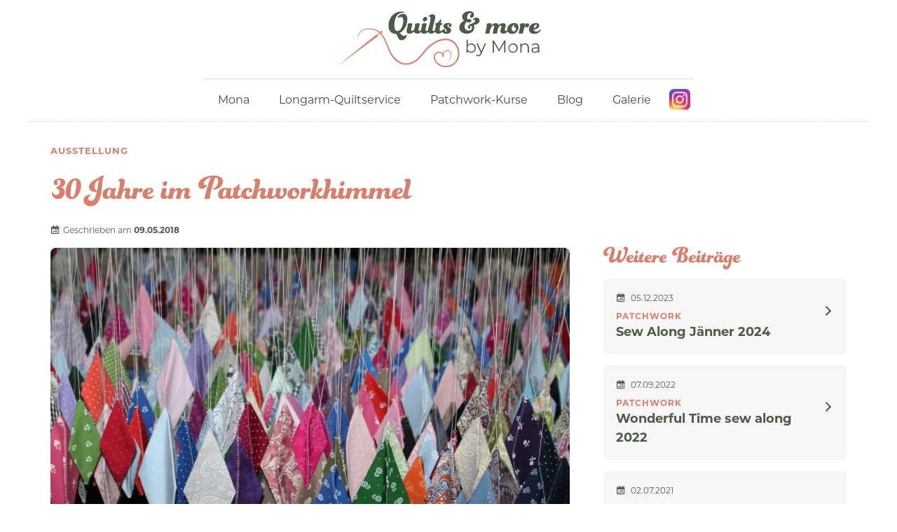

--- FILE ---
content_type: text/html; charset=UTF-8
request_url: https://mona-hein.at/ausstellung/hello-world/
body_size: 14699
content:
<!doctype html>
<html lang="de">
<head>
	<meta charset="UTF-8">

<!-- Diese Seite wurde optimiert mit wpSEO (https://www.wpseo.org). -->
<title>Ausstellung Patchworkgruppe Wien › Quilts &amp; more</title>
<meta name="description" content="Mit dieser Ausstellung feierten wir 30 jähriges Bestehen der Patchworkgruppe Wien und ein viertel Jahrhundert bei Tostmann Trachten. Auf ..." />
<meta name="robots" content="index, follow" />
<link rel="canonical" href="https://mona-hein.at/ausstellung/hello-world/" />

	<meta name="viewport" content="width=device-width, initial-scale=1">
	<link rel="profile" href="https://gmpg.org/xfn/11">
 <link rel="shortcut icon" href="https://mona-hein.at/wp-content/themes/mona/assets/favicon.png" type="image/png" />
    <link rel="icon" href="https://mona-hein.at/wp-content/themes/mona/assets/favicon.png" type="image/png" />
	
<link rel='dns-prefetch' href='//ajax.googleapis.com' />
<link rel='dns-prefetch' href='//maxcdn.bootstrapcdn.com' />
<link rel="alternate" type="application/rss+xml" title="Quilts &amp; more &raquo; Feed" href="https://mona-hein.at/feed/" />
<link rel="alternate" title="oEmbed (JSON)" type="application/json+oembed" href="https://mona-hein.at/wp-json/oembed/1.0/embed?url=https%3A%2F%2Fmona-hein.at%2Fausstellung%2Fhello-world%2F" />
<link rel="alternate" title="oEmbed (XML)" type="text/xml+oembed" href="https://mona-hein.at/wp-json/oembed/1.0/embed?url=https%3A%2F%2Fmona-hein.at%2Fausstellung%2Fhello-world%2F&#038;format=xml" />
<style id='wp-img-auto-sizes-contain-inline-css'>
img:is([sizes=auto i],[sizes^="auto," i]){contain-intrinsic-size:3000px 1500px}
/*# sourceURL=wp-img-auto-sizes-contain-inline-css */
</style>
<style id='wp-emoji-styles-inline-css'>

	img.wp-smiley, img.emoji {
		display: inline !important;
		border: none !important;
		box-shadow: none !important;
		height: 1em !important;
		width: 1em !important;
		margin: 0 0.07em !important;
		vertical-align: -0.1em !important;
		background: none !important;
		padding: 0 !important;
	}
/*# sourceURL=wp-emoji-styles-inline-css */
</style>
<style id='wp-block-library-inline-css'>
:root{--wp-block-synced-color:#7a00df;--wp-block-synced-color--rgb:122,0,223;--wp-bound-block-color:var(--wp-block-synced-color);--wp-editor-canvas-background:#ddd;--wp-admin-theme-color:#007cba;--wp-admin-theme-color--rgb:0,124,186;--wp-admin-theme-color-darker-10:#006ba1;--wp-admin-theme-color-darker-10--rgb:0,107,160.5;--wp-admin-theme-color-darker-20:#005a87;--wp-admin-theme-color-darker-20--rgb:0,90,135;--wp-admin-border-width-focus:2px}@media (min-resolution:192dpi){:root{--wp-admin-border-width-focus:1.5px}}.wp-element-button{cursor:pointer}:root .has-very-light-gray-background-color{background-color:#eee}:root .has-very-dark-gray-background-color{background-color:#313131}:root .has-very-light-gray-color{color:#eee}:root .has-very-dark-gray-color{color:#313131}:root .has-vivid-green-cyan-to-vivid-cyan-blue-gradient-background{background:linear-gradient(135deg,#00d084,#0693e3)}:root .has-purple-crush-gradient-background{background:linear-gradient(135deg,#34e2e4,#4721fb 50%,#ab1dfe)}:root .has-hazy-dawn-gradient-background{background:linear-gradient(135deg,#faaca8,#dad0ec)}:root .has-subdued-olive-gradient-background{background:linear-gradient(135deg,#fafae1,#67a671)}:root .has-atomic-cream-gradient-background{background:linear-gradient(135deg,#fdd79a,#004a59)}:root .has-nightshade-gradient-background{background:linear-gradient(135deg,#330968,#31cdcf)}:root .has-midnight-gradient-background{background:linear-gradient(135deg,#020381,#2874fc)}:root{--wp--preset--font-size--normal:16px;--wp--preset--font-size--huge:42px}.has-regular-font-size{font-size:1em}.has-larger-font-size{font-size:2.625em}.has-normal-font-size{font-size:var(--wp--preset--font-size--normal)}.has-huge-font-size{font-size:var(--wp--preset--font-size--huge)}.has-text-align-center{text-align:center}.has-text-align-left{text-align:left}.has-text-align-right{text-align:right}.has-fit-text{white-space:nowrap!important}#end-resizable-editor-section{display:none}.aligncenter{clear:both}.items-justified-left{justify-content:flex-start}.items-justified-center{justify-content:center}.items-justified-right{justify-content:flex-end}.items-justified-space-between{justify-content:space-between}.screen-reader-text{border:0;clip-path:inset(50%);height:1px;margin:-1px;overflow:hidden;padding:0;position:absolute;width:1px;word-wrap:normal!important}.screen-reader-text:focus{background-color:#ddd;clip-path:none;color:#444;display:block;font-size:1em;height:auto;left:5px;line-height:normal;padding:15px 23px 14px;text-decoration:none;top:5px;width:auto;z-index:100000}html :where(.has-border-color){border-style:solid}html :where([style*=border-top-color]){border-top-style:solid}html :where([style*=border-right-color]){border-right-style:solid}html :where([style*=border-bottom-color]){border-bottom-style:solid}html :where([style*=border-left-color]){border-left-style:solid}html :where([style*=border-width]){border-style:solid}html :where([style*=border-top-width]){border-top-style:solid}html :where([style*=border-right-width]){border-right-style:solid}html :where([style*=border-bottom-width]){border-bottom-style:solid}html :where([style*=border-left-width]){border-left-style:solid}html :where(img[class*=wp-image-]){height:auto;max-width:100%}:where(figure){margin:0 0 1em}html :where(.is-position-sticky){--wp-admin--admin-bar--position-offset:var(--wp-admin--admin-bar--height,0px)}@media screen and (max-width:600px){html :where(.is-position-sticky){--wp-admin--admin-bar--position-offset:0px}}

/*# sourceURL=wp-block-library-inline-css */
</style><style id='wp-block-gallery-inline-css'>
.blocks-gallery-grid:not(.has-nested-images),.wp-block-gallery:not(.has-nested-images){display:flex;flex-wrap:wrap;list-style-type:none;margin:0;padding:0}.blocks-gallery-grid:not(.has-nested-images) .blocks-gallery-image,.blocks-gallery-grid:not(.has-nested-images) .blocks-gallery-item,.wp-block-gallery:not(.has-nested-images) .blocks-gallery-image,.wp-block-gallery:not(.has-nested-images) .blocks-gallery-item{display:flex;flex-direction:column;flex-grow:1;justify-content:center;margin:0 1em 1em 0;position:relative;width:calc(50% - 1em)}.blocks-gallery-grid:not(.has-nested-images) .blocks-gallery-image:nth-of-type(2n),.blocks-gallery-grid:not(.has-nested-images) .blocks-gallery-item:nth-of-type(2n),.wp-block-gallery:not(.has-nested-images) .blocks-gallery-image:nth-of-type(2n),.wp-block-gallery:not(.has-nested-images) .blocks-gallery-item:nth-of-type(2n){margin-right:0}.blocks-gallery-grid:not(.has-nested-images) .blocks-gallery-image figure,.blocks-gallery-grid:not(.has-nested-images) .blocks-gallery-item figure,.wp-block-gallery:not(.has-nested-images) .blocks-gallery-image figure,.wp-block-gallery:not(.has-nested-images) .blocks-gallery-item figure{align-items:flex-end;display:flex;height:100%;justify-content:flex-start;margin:0}.blocks-gallery-grid:not(.has-nested-images) .blocks-gallery-image img,.blocks-gallery-grid:not(.has-nested-images) .blocks-gallery-item img,.wp-block-gallery:not(.has-nested-images) .blocks-gallery-image img,.wp-block-gallery:not(.has-nested-images) .blocks-gallery-item img{display:block;height:auto;max-width:100%;width:auto}.blocks-gallery-grid:not(.has-nested-images) .blocks-gallery-image figcaption,.blocks-gallery-grid:not(.has-nested-images) .blocks-gallery-item figcaption,.wp-block-gallery:not(.has-nested-images) .blocks-gallery-image figcaption,.wp-block-gallery:not(.has-nested-images) .blocks-gallery-item figcaption{background:linear-gradient(0deg,#000000b3,#0000004d 70%,#0000);bottom:0;box-sizing:border-box;color:#fff;font-size:.8em;margin:0;max-height:100%;overflow:auto;padding:3em .77em .7em;position:absolute;text-align:center;width:100%;z-index:2}.blocks-gallery-grid:not(.has-nested-images) .blocks-gallery-image figcaption img,.blocks-gallery-grid:not(.has-nested-images) .blocks-gallery-item figcaption img,.wp-block-gallery:not(.has-nested-images) .blocks-gallery-image figcaption img,.wp-block-gallery:not(.has-nested-images) .blocks-gallery-item figcaption img{display:inline}.blocks-gallery-grid:not(.has-nested-images) figcaption,.wp-block-gallery:not(.has-nested-images) figcaption{flex-grow:1}.blocks-gallery-grid:not(.has-nested-images).is-cropped .blocks-gallery-image a,.blocks-gallery-grid:not(.has-nested-images).is-cropped .blocks-gallery-image img,.blocks-gallery-grid:not(.has-nested-images).is-cropped .blocks-gallery-item a,.blocks-gallery-grid:not(.has-nested-images).is-cropped .blocks-gallery-item img,.wp-block-gallery:not(.has-nested-images).is-cropped .blocks-gallery-image a,.wp-block-gallery:not(.has-nested-images).is-cropped .blocks-gallery-image img,.wp-block-gallery:not(.has-nested-images).is-cropped .blocks-gallery-item a,.wp-block-gallery:not(.has-nested-images).is-cropped .blocks-gallery-item img{flex:1;height:100%;object-fit:cover;width:100%}.blocks-gallery-grid:not(.has-nested-images).columns-1 .blocks-gallery-image,.blocks-gallery-grid:not(.has-nested-images).columns-1 .blocks-gallery-item,.wp-block-gallery:not(.has-nested-images).columns-1 .blocks-gallery-image,.wp-block-gallery:not(.has-nested-images).columns-1 .blocks-gallery-item{margin-right:0;width:100%}@media (min-width:600px){.blocks-gallery-grid:not(.has-nested-images).columns-3 .blocks-gallery-image,.blocks-gallery-grid:not(.has-nested-images).columns-3 .blocks-gallery-item,.wp-block-gallery:not(.has-nested-images).columns-3 .blocks-gallery-image,.wp-block-gallery:not(.has-nested-images).columns-3 .blocks-gallery-item{margin-right:1em;width:calc(33.33333% - .66667em)}.blocks-gallery-grid:not(.has-nested-images).columns-4 .blocks-gallery-image,.blocks-gallery-grid:not(.has-nested-images).columns-4 .blocks-gallery-item,.wp-block-gallery:not(.has-nested-images).columns-4 .blocks-gallery-image,.wp-block-gallery:not(.has-nested-images).columns-4 .blocks-gallery-item{margin-right:1em;width:calc(25% - .75em)}.blocks-gallery-grid:not(.has-nested-images).columns-5 .blocks-gallery-image,.blocks-gallery-grid:not(.has-nested-images).columns-5 .blocks-gallery-item,.wp-block-gallery:not(.has-nested-images).columns-5 .blocks-gallery-image,.wp-block-gallery:not(.has-nested-images).columns-5 .blocks-gallery-item{margin-right:1em;width:calc(20% - .8em)}.blocks-gallery-grid:not(.has-nested-images).columns-6 .blocks-gallery-image,.blocks-gallery-grid:not(.has-nested-images).columns-6 .blocks-gallery-item,.wp-block-gallery:not(.has-nested-images).columns-6 .blocks-gallery-image,.wp-block-gallery:not(.has-nested-images).columns-6 .blocks-gallery-item{margin-right:1em;width:calc(16.66667% - .83333em)}.blocks-gallery-grid:not(.has-nested-images).columns-7 .blocks-gallery-image,.blocks-gallery-grid:not(.has-nested-images).columns-7 .blocks-gallery-item,.wp-block-gallery:not(.has-nested-images).columns-7 .blocks-gallery-image,.wp-block-gallery:not(.has-nested-images).columns-7 .blocks-gallery-item{margin-right:1em;width:calc(14.28571% - .85714em)}.blocks-gallery-grid:not(.has-nested-images).columns-8 .blocks-gallery-image,.blocks-gallery-grid:not(.has-nested-images).columns-8 .blocks-gallery-item,.wp-block-gallery:not(.has-nested-images).columns-8 .blocks-gallery-image,.wp-block-gallery:not(.has-nested-images).columns-8 .blocks-gallery-item{margin-right:1em;width:calc(12.5% - .875em)}.blocks-gallery-grid:not(.has-nested-images).columns-1 .blocks-gallery-image:nth-of-type(1n),.blocks-gallery-grid:not(.has-nested-images).columns-1 .blocks-gallery-item:nth-of-type(1n),.blocks-gallery-grid:not(.has-nested-images).columns-2 .blocks-gallery-image:nth-of-type(2n),.blocks-gallery-grid:not(.has-nested-images).columns-2 .blocks-gallery-item:nth-of-type(2n),.blocks-gallery-grid:not(.has-nested-images).columns-3 .blocks-gallery-image:nth-of-type(3n),.blocks-gallery-grid:not(.has-nested-images).columns-3 .blocks-gallery-item:nth-of-type(3n),.blocks-gallery-grid:not(.has-nested-images).columns-4 .blocks-gallery-image:nth-of-type(4n),.blocks-gallery-grid:not(.has-nested-images).columns-4 .blocks-gallery-item:nth-of-type(4n),.blocks-gallery-grid:not(.has-nested-images).columns-5 .blocks-gallery-image:nth-of-type(5n),.blocks-gallery-grid:not(.has-nested-images).columns-5 .blocks-gallery-item:nth-of-type(5n),.blocks-gallery-grid:not(.has-nested-images).columns-6 .blocks-gallery-image:nth-of-type(6n),.blocks-gallery-grid:not(.has-nested-images).columns-6 .blocks-gallery-item:nth-of-type(6n),.blocks-gallery-grid:not(.has-nested-images).columns-7 .blocks-gallery-image:nth-of-type(7n),.blocks-gallery-grid:not(.has-nested-images).columns-7 .blocks-gallery-item:nth-of-type(7n),.blocks-gallery-grid:not(.has-nested-images).columns-8 .blocks-gallery-image:nth-of-type(8n),.blocks-gallery-grid:not(.has-nested-images).columns-8 .blocks-gallery-item:nth-of-type(8n),.wp-block-gallery:not(.has-nested-images).columns-1 .blocks-gallery-image:nth-of-type(1n),.wp-block-gallery:not(.has-nested-images).columns-1 .blocks-gallery-item:nth-of-type(1n),.wp-block-gallery:not(.has-nested-images).columns-2 .blocks-gallery-image:nth-of-type(2n),.wp-block-gallery:not(.has-nested-images).columns-2 .blocks-gallery-item:nth-of-type(2n),.wp-block-gallery:not(.has-nested-images).columns-3 .blocks-gallery-image:nth-of-type(3n),.wp-block-gallery:not(.has-nested-images).columns-3 .blocks-gallery-item:nth-of-type(3n),.wp-block-gallery:not(.has-nested-images).columns-4 .blocks-gallery-image:nth-of-type(4n),.wp-block-gallery:not(.has-nested-images).columns-4 .blocks-gallery-item:nth-of-type(4n),.wp-block-gallery:not(.has-nested-images).columns-5 .blocks-gallery-image:nth-of-type(5n),.wp-block-gallery:not(.has-nested-images).columns-5 .blocks-gallery-item:nth-of-type(5n),.wp-block-gallery:not(.has-nested-images).columns-6 .blocks-gallery-image:nth-of-type(6n),.wp-block-gallery:not(.has-nested-images).columns-6 .blocks-gallery-item:nth-of-type(6n),.wp-block-gallery:not(.has-nested-images).columns-7 .blocks-gallery-image:nth-of-type(7n),.wp-block-gallery:not(.has-nested-images).columns-7 .blocks-gallery-item:nth-of-type(7n),.wp-block-gallery:not(.has-nested-images).columns-8 .blocks-gallery-image:nth-of-type(8n),.wp-block-gallery:not(.has-nested-images).columns-8 .blocks-gallery-item:nth-of-type(8n){margin-right:0}}.blocks-gallery-grid:not(.has-nested-images) .blocks-gallery-image:last-child,.blocks-gallery-grid:not(.has-nested-images) .blocks-gallery-item:last-child,.wp-block-gallery:not(.has-nested-images) .blocks-gallery-image:last-child,.wp-block-gallery:not(.has-nested-images) .blocks-gallery-item:last-child{margin-right:0}.blocks-gallery-grid:not(.has-nested-images).alignleft,.blocks-gallery-grid:not(.has-nested-images).alignright,.wp-block-gallery:not(.has-nested-images).alignleft,.wp-block-gallery:not(.has-nested-images).alignright{max-width:420px;width:100%}.blocks-gallery-grid:not(.has-nested-images).aligncenter .blocks-gallery-item figure,.wp-block-gallery:not(.has-nested-images).aligncenter .blocks-gallery-item figure{justify-content:center}.wp-block-gallery:not(.is-cropped) .blocks-gallery-item{align-self:flex-start}figure.wp-block-gallery.has-nested-images{align-items:normal}.wp-block-gallery.has-nested-images figure.wp-block-image:not(#individual-image){margin:0;width:calc(50% - var(--wp--style--unstable-gallery-gap, 16px)/2)}.wp-block-gallery.has-nested-images figure.wp-block-image{box-sizing:border-box;display:flex;flex-direction:column;flex-grow:1;justify-content:center;max-width:100%;position:relative}.wp-block-gallery.has-nested-images figure.wp-block-image>a,.wp-block-gallery.has-nested-images figure.wp-block-image>div{flex-direction:column;flex-grow:1;margin:0}.wp-block-gallery.has-nested-images figure.wp-block-image img{display:block;height:auto;max-width:100%!important;width:auto}.wp-block-gallery.has-nested-images figure.wp-block-image figcaption,.wp-block-gallery.has-nested-images figure.wp-block-image:has(figcaption):before{bottom:0;left:0;max-height:100%;position:absolute;right:0}.wp-block-gallery.has-nested-images figure.wp-block-image:has(figcaption):before{backdrop-filter:blur(3px);content:"";height:100%;-webkit-mask-image:linear-gradient(0deg,#000 20%,#0000);mask-image:linear-gradient(0deg,#000 20%,#0000);max-height:40%;pointer-events:none}.wp-block-gallery.has-nested-images figure.wp-block-image figcaption{box-sizing:border-box;color:#fff;font-size:13px;margin:0;overflow:auto;padding:1em;text-align:center;text-shadow:0 0 1.5px #000}.wp-block-gallery.has-nested-images figure.wp-block-image figcaption::-webkit-scrollbar{height:12px;width:12px}.wp-block-gallery.has-nested-images figure.wp-block-image figcaption::-webkit-scrollbar-track{background-color:initial}.wp-block-gallery.has-nested-images figure.wp-block-image figcaption::-webkit-scrollbar-thumb{background-clip:padding-box;background-color:initial;border:3px solid #0000;border-radius:8px}.wp-block-gallery.has-nested-images figure.wp-block-image figcaption:focus-within::-webkit-scrollbar-thumb,.wp-block-gallery.has-nested-images figure.wp-block-image figcaption:focus::-webkit-scrollbar-thumb,.wp-block-gallery.has-nested-images figure.wp-block-image figcaption:hover::-webkit-scrollbar-thumb{background-color:#fffc}.wp-block-gallery.has-nested-images figure.wp-block-image figcaption{scrollbar-color:#0000 #0000;scrollbar-gutter:stable both-edges;scrollbar-width:thin}.wp-block-gallery.has-nested-images figure.wp-block-image figcaption:focus,.wp-block-gallery.has-nested-images figure.wp-block-image figcaption:focus-within,.wp-block-gallery.has-nested-images figure.wp-block-image figcaption:hover{scrollbar-color:#fffc #0000}.wp-block-gallery.has-nested-images figure.wp-block-image figcaption{will-change:transform}@media (hover:none){.wp-block-gallery.has-nested-images figure.wp-block-image figcaption{scrollbar-color:#fffc #0000}}.wp-block-gallery.has-nested-images figure.wp-block-image figcaption{background:linear-gradient(0deg,#0006,#0000)}.wp-block-gallery.has-nested-images figure.wp-block-image figcaption img{display:inline}.wp-block-gallery.has-nested-images figure.wp-block-image figcaption a{color:inherit}.wp-block-gallery.has-nested-images figure.wp-block-image.has-custom-border img{box-sizing:border-box}.wp-block-gallery.has-nested-images figure.wp-block-image.has-custom-border>a,.wp-block-gallery.has-nested-images figure.wp-block-image.has-custom-border>div,.wp-block-gallery.has-nested-images figure.wp-block-image.is-style-rounded>a,.wp-block-gallery.has-nested-images figure.wp-block-image.is-style-rounded>div{flex:1 1 auto}.wp-block-gallery.has-nested-images figure.wp-block-image.has-custom-border figcaption,.wp-block-gallery.has-nested-images figure.wp-block-image.is-style-rounded figcaption{background:none;color:inherit;flex:initial;margin:0;padding:10px 10px 9px;position:relative;text-shadow:none}.wp-block-gallery.has-nested-images figure.wp-block-image.has-custom-border:before,.wp-block-gallery.has-nested-images figure.wp-block-image.is-style-rounded:before{content:none}.wp-block-gallery.has-nested-images figcaption{flex-basis:100%;flex-grow:1;text-align:center}.wp-block-gallery.has-nested-images:not(.is-cropped) figure.wp-block-image:not(#individual-image){margin-bottom:auto;margin-top:0}.wp-block-gallery.has-nested-images.is-cropped figure.wp-block-image:not(#individual-image){align-self:inherit}.wp-block-gallery.has-nested-images.is-cropped figure.wp-block-image:not(#individual-image)>a,.wp-block-gallery.has-nested-images.is-cropped figure.wp-block-image:not(#individual-image)>div:not(.components-drop-zone){display:flex}.wp-block-gallery.has-nested-images.is-cropped figure.wp-block-image:not(#individual-image) a,.wp-block-gallery.has-nested-images.is-cropped figure.wp-block-image:not(#individual-image) img{flex:1 0 0%;height:100%;object-fit:cover;width:100%}.wp-block-gallery.has-nested-images.columns-1 figure.wp-block-image:not(#individual-image){width:100%}@media (min-width:600px){.wp-block-gallery.has-nested-images.columns-3 figure.wp-block-image:not(#individual-image){width:calc(33.33333% - var(--wp--style--unstable-gallery-gap, 16px)*.66667)}.wp-block-gallery.has-nested-images.columns-4 figure.wp-block-image:not(#individual-image){width:calc(25% - var(--wp--style--unstable-gallery-gap, 16px)*.75)}.wp-block-gallery.has-nested-images.columns-5 figure.wp-block-image:not(#individual-image){width:calc(20% - var(--wp--style--unstable-gallery-gap, 16px)*.8)}.wp-block-gallery.has-nested-images.columns-6 figure.wp-block-image:not(#individual-image){width:calc(16.66667% - var(--wp--style--unstable-gallery-gap, 16px)*.83333)}.wp-block-gallery.has-nested-images.columns-7 figure.wp-block-image:not(#individual-image){width:calc(14.28571% - var(--wp--style--unstable-gallery-gap, 16px)*.85714)}.wp-block-gallery.has-nested-images.columns-8 figure.wp-block-image:not(#individual-image){width:calc(12.5% - var(--wp--style--unstable-gallery-gap, 16px)*.875)}.wp-block-gallery.has-nested-images.columns-default figure.wp-block-image:not(#individual-image){width:calc(33.33% - var(--wp--style--unstable-gallery-gap, 16px)*.66667)}.wp-block-gallery.has-nested-images.columns-default figure.wp-block-image:not(#individual-image):first-child:nth-last-child(2),.wp-block-gallery.has-nested-images.columns-default figure.wp-block-image:not(#individual-image):first-child:nth-last-child(2)~figure.wp-block-image:not(#individual-image){width:calc(50% - var(--wp--style--unstable-gallery-gap, 16px)*.5)}.wp-block-gallery.has-nested-images.columns-default figure.wp-block-image:not(#individual-image):first-child:last-child{width:100%}}.wp-block-gallery.has-nested-images.alignleft,.wp-block-gallery.has-nested-images.alignright{max-width:420px;width:100%}.wp-block-gallery.has-nested-images.aligncenter{justify-content:center}
/*# sourceURL=https://mona-hein.at/wp-includes/blocks/gallery/style.min.css */
</style>
<style id='wp-block-image-inline-css'>
.wp-block-image>a,.wp-block-image>figure>a{display:inline-block}.wp-block-image img{box-sizing:border-box;height:auto;max-width:100%;vertical-align:bottom}@media not (prefers-reduced-motion){.wp-block-image img.hide{visibility:hidden}.wp-block-image img.show{animation:show-content-image .4s}}.wp-block-image[style*=border-radius] img,.wp-block-image[style*=border-radius]>a{border-radius:inherit}.wp-block-image.has-custom-border img{box-sizing:border-box}.wp-block-image.aligncenter{text-align:center}.wp-block-image.alignfull>a,.wp-block-image.alignwide>a{width:100%}.wp-block-image.alignfull img,.wp-block-image.alignwide img{height:auto;width:100%}.wp-block-image .aligncenter,.wp-block-image .alignleft,.wp-block-image .alignright,.wp-block-image.aligncenter,.wp-block-image.alignleft,.wp-block-image.alignright{display:table}.wp-block-image .aligncenter>figcaption,.wp-block-image .alignleft>figcaption,.wp-block-image .alignright>figcaption,.wp-block-image.aligncenter>figcaption,.wp-block-image.alignleft>figcaption,.wp-block-image.alignright>figcaption{caption-side:bottom;display:table-caption}.wp-block-image .alignleft{float:left;margin:.5em 1em .5em 0}.wp-block-image .alignright{float:right;margin:.5em 0 .5em 1em}.wp-block-image .aligncenter{margin-left:auto;margin-right:auto}.wp-block-image :where(figcaption){margin-bottom:1em;margin-top:.5em}.wp-block-image.is-style-circle-mask img{border-radius:9999px}@supports ((-webkit-mask-image:none) or (mask-image:none)) or (-webkit-mask-image:none){.wp-block-image.is-style-circle-mask img{border-radius:0;-webkit-mask-image:url('data:image/svg+xml;utf8,<svg viewBox="0 0 100 100" xmlns="http://www.w3.org/2000/svg"><circle cx="50" cy="50" r="50"/></svg>');mask-image:url('data:image/svg+xml;utf8,<svg viewBox="0 0 100 100" xmlns="http://www.w3.org/2000/svg"><circle cx="50" cy="50" r="50"/></svg>');mask-mode:alpha;-webkit-mask-position:center;mask-position:center;-webkit-mask-repeat:no-repeat;mask-repeat:no-repeat;-webkit-mask-size:contain;mask-size:contain}}:root :where(.wp-block-image.is-style-rounded img,.wp-block-image .is-style-rounded img){border-radius:9999px}.wp-block-image figure{margin:0}.wp-lightbox-container{display:flex;flex-direction:column;position:relative}.wp-lightbox-container img{cursor:zoom-in}.wp-lightbox-container img:hover+button{opacity:1}.wp-lightbox-container button{align-items:center;backdrop-filter:blur(16px) saturate(180%);background-color:#5a5a5a40;border:none;border-radius:4px;cursor:zoom-in;display:flex;height:20px;justify-content:center;opacity:0;padding:0;position:absolute;right:16px;text-align:center;top:16px;width:20px;z-index:100}@media not (prefers-reduced-motion){.wp-lightbox-container button{transition:opacity .2s ease}}.wp-lightbox-container button:focus-visible{outline:3px auto #5a5a5a40;outline:3px auto -webkit-focus-ring-color;outline-offset:3px}.wp-lightbox-container button:hover{cursor:pointer;opacity:1}.wp-lightbox-container button:focus{opacity:1}.wp-lightbox-container button:focus,.wp-lightbox-container button:hover,.wp-lightbox-container button:not(:hover):not(:active):not(.has-background){background-color:#5a5a5a40;border:none}.wp-lightbox-overlay{box-sizing:border-box;cursor:zoom-out;height:100vh;left:0;overflow:hidden;position:fixed;top:0;visibility:hidden;width:100%;z-index:100000}.wp-lightbox-overlay .close-button{align-items:center;cursor:pointer;display:flex;justify-content:center;min-height:40px;min-width:40px;padding:0;position:absolute;right:calc(env(safe-area-inset-right) + 16px);top:calc(env(safe-area-inset-top) + 16px);z-index:5000000}.wp-lightbox-overlay .close-button:focus,.wp-lightbox-overlay .close-button:hover,.wp-lightbox-overlay .close-button:not(:hover):not(:active):not(.has-background){background:none;border:none}.wp-lightbox-overlay .lightbox-image-container{height:var(--wp--lightbox-container-height);left:50%;overflow:hidden;position:absolute;top:50%;transform:translate(-50%,-50%);transform-origin:top left;width:var(--wp--lightbox-container-width);z-index:9999999999}.wp-lightbox-overlay .wp-block-image{align-items:center;box-sizing:border-box;display:flex;height:100%;justify-content:center;margin:0;position:relative;transform-origin:0 0;width:100%;z-index:3000000}.wp-lightbox-overlay .wp-block-image img{height:var(--wp--lightbox-image-height);min-height:var(--wp--lightbox-image-height);min-width:var(--wp--lightbox-image-width);width:var(--wp--lightbox-image-width)}.wp-lightbox-overlay .wp-block-image figcaption{display:none}.wp-lightbox-overlay button{background:none;border:none}.wp-lightbox-overlay .scrim{background-color:#fff;height:100%;opacity:.9;position:absolute;width:100%;z-index:2000000}.wp-lightbox-overlay.active{visibility:visible}@media not (prefers-reduced-motion){.wp-lightbox-overlay.active{animation:turn-on-visibility .25s both}.wp-lightbox-overlay.active img{animation:turn-on-visibility .35s both}.wp-lightbox-overlay.show-closing-animation:not(.active){animation:turn-off-visibility .35s both}.wp-lightbox-overlay.show-closing-animation:not(.active) img{animation:turn-off-visibility .25s both}.wp-lightbox-overlay.zoom.active{animation:none;opacity:1;visibility:visible}.wp-lightbox-overlay.zoom.active .lightbox-image-container{animation:lightbox-zoom-in .4s}.wp-lightbox-overlay.zoom.active .lightbox-image-container img{animation:none}.wp-lightbox-overlay.zoom.active .scrim{animation:turn-on-visibility .4s forwards}.wp-lightbox-overlay.zoom.show-closing-animation:not(.active){animation:none}.wp-lightbox-overlay.zoom.show-closing-animation:not(.active) .lightbox-image-container{animation:lightbox-zoom-out .4s}.wp-lightbox-overlay.zoom.show-closing-animation:not(.active) .lightbox-image-container img{animation:none}.wp-lightbox-overlay.zoom.show-closing-animation:not(.active) .scrim{animation:turn-off-visibility .4s forwards}}@keyframes show-content-image{0%{visibility:hidden}99%{visibility:hidden}to{visibility:visible}}@keyframes turn-on-visibility{0%{opacity:0}to{opacity:1}}@keyframes turn-off-visibility{0%{opacity:1;visibility:visible}99%{opacity:0;visibility:visible}to{opacity:0;visibility:hidden}}@keyframes lightbox-zoom-in{0%{transform:translate(calc((-100vw + var(--wp--lightbox-scrollbar-width))/2 + var(--wp--lightbox-initial-left-position)),calc(-50vh + var(--wp--lightbox-initial-top-position))) scale(var(--wp--lightbox-scale))}to{transform:translate(-50%,-50%) scale(1)}}@keyframes lightbox-zoom-out{0%{transform:translate(-50%,-50%) scale(1);visibility:visible}99%{visibility:visible}to{transform:translate(calc((-100vw + var(--wp--lightbox-scrollbar-width))/2 + var(--wp--lightbox-initial-left-position)),calc(-50vh + var(--wp--lightbox-initial-top-position))) scale(var(--wp--lightbox-scale));visibility:hidden}}
/*# sourceURL=https://mona-hein.at/wp-includes/blocks/image/style.min.css */
</style>
<style id='wp-block-columns-inline-css'>
.wp-block-columns{box-sizing:border-box;display:flex;flex-wrap:wrap!important}@media (min-width:782px){.wp-block-columns{flex-wrap:nowrap!important}}.wp-block-columns{align-items:normal!important}.wp-block-columns.are-vertically-aligned-top{align-items:flex-start}.wp-block-columns.are-vertically-aligned-center{align-items:center}.wp-block-columns.are-vertically-aligned-bottom{align-items:flex-end}@media (max-width:781px){.wp-block-columns:not(.is-not-stacked-on-mobile)>.wp-block-column{flex-basis:100%!important}}@media (min-width:782px){.wp-block-columns:not(.is-not-stacked-on-mobile)>.wp-block-column{flex-basis:0;flex-grow:1}.wp-block-columns:not(.is-not-stacked-on-mobile)>.wp-block-column[style*=flex-basis]{flex-grow:0}}.wp-block-columns.is-not-stacked-on-mobile{flex-wrap:nowrap!important}.wp-block-columns.is-not-stacked-on-mobile>.wp-block-column{flex-basis:0;flex-grow:1}.wp-block-columns.is-not-stacked-on-mobile>.wp-block-column[style*=flex-basis]{flex-grow:0}:where(.wp-block-columns){margin-bottom:1.75em}:where(.wp-block-columns.has-background){padding:1.25em 2.375em}.wp-block-column{flex-grow:1;min-width:0;overflow-wrap:break-word;word-break:break-word}.wp-block-column.is-vertically-aligned-top{align-self:flex-start}.wp-block-column.is-vertically-aligned-center{align-self:center}.wp-block-column.is-vertically-aligned-bottom{align-self:flex-end}.wp-block-column.is-vertically-aligned-stretch{align-self:stretch}.wp-block-column.is-vertically-aligned-bottom,.wp-block-column.is-vertically-aligned-center,.wp-block-column.is-vertically-aligned-top{width:100%}
/*# sourceURL=https://mona-hein.at/wp-includes/blocks/columns/style.min.css */
</style>
<style id='wp-block-group-inline-css'>
.wp-block-group{box-sizing:border-box}:where(.wp-block-group.wp-block-group-is-layout-constrained){position:relative}
/*# sourceURL=https://mona-hein.at/wp-includes/blocks/group/style.min.css */
</style>
<style id='wp-block-paragraph-inline-css'>
.is-small-text{font-size:.875em}.is-regular-text{font-size:1em}.is-large-text{font-size:2.25em}.is-larger-text{font-size:3em}.has-drop-cap:not(:focus):first-letter{float:left;font-size:8.4em;font-style:normal;font-weight:100;line-height:.68;margin:.05em .1em 0 0;text-transform:uppercase}body.rtl .has-drop-cap:not(:focus):first-letter{float:none;margin-left:.1em}p.has-drop-cap.has-background{overflow:hidden}:root :where(p.has-background){padding:1.25em 2.375em}:where(p.has-text-color:not(.has-link-color)) a{color:inherit}p.has-text-align-left[style*="writing-mode:vertical-lr"],p.has-text-align-right[style*="writing-mode:vertical-rl"]{rotate:180deg}
/*# sourceURL=https://mona-hein.at/wp-includes/blocks/paragraph/style.min.css */
</style>
<style id='global-styles-inline-css'>
:root{--wp--preset--aspect-ratio--square: 1;--wp--preset--aspect-ratio--4-3: 4/3;--wp--preset--aspect-ratio--3-4: 3/4;--wp--preset--aspect-ratio--3-2: 3/2;--wp--preset--aspect-ratio--2-3: 2/3;--wp--preset--aspect-ratio--16-9: 16/9;--wp--preset--aspect-ratio--9-16: 9/16;--wp--preset--color--black: #000000;--wp--preset--color--cyan-bluish-gray: #abb8c3;--wp--preset--color--white: #ffffff;--wp--preset--color--pale-pink: #f78da7;--wp--preset--color--vivid-red: #cf2e2e;--wp--preset--color--luminous-vivid-orange: #ff6900;--wp--preset--color--luminous-vivid-amber: #fcb900;--wp--preset--color--light-green-cyan: #7bdcb5;--wp--preset--color--vivid-green-cyan: #00d084;--wp--preset--color--pale-cyan-blue: #8ed1fc;--wp--preset--color--vivid-cyan-blue: #0693e3;--wp--preset--color--vivid-purple: #9b51e0;--wp--preset--gradient--vivid-cyan-blue-to-vivid-purple: linear-gradient(135deg,rgb(6,147,227) 0%,rgb(155,81,224) 100%);--wp--preset--gradient--light-green-cyan-to-vivid-green-cyan: linear-gradient(135deg,rgb(122,220,180) 0%,rgb(0,208,130) 100%);--wp--preset--gradient--luminous-vivid-amber-to-luminous-vivid-orange: linear-gradient(135deg,rgb(252,185,0) 0%,rgb(255,105,0) 100%);--wp--preset--gradient--luminous-vivid-orange-to-vivid-red: linear-gradient(135deg,rgb(255,105,0) 0%,rgb(207,46,46) 100%);--wp--preset--gradient--very-light-gray-to-cyan-bluish-gray: linear-gradient(135deg,rgb(238,238,238) 0%,rgb(169,184,195) 100%);--wp--preset--gradient--cool-to-warm-spectrum: linear-gradient(135deg,rgb(74,234,220) 0%,rgb(151,120,209) 20%,rgb(207,42,186) 40%,rgb(238,44,130) 60%,rgb(251,105,98) 80%,rgb(254,248,76) 100%);--wp--preset--gradient--blush-light-purple: linear-gradient(135deg,rgb(255,206,236) 0%,rgb(152,150,240) 100%);--wp--preset--gradient--blush-bordeaux: linear-gradient(135deg,rgb(254,205,165) 0%,rgb(254,45,45) 50%,rgb(107,0,62) 100%);--wp--preset--gradient--luminous-dusk: linear-gradient(135deg,rgb(255,203,112) 0%,rgb(199,81,192) 50%,rgb(65,88,208) 100%);--wp--preset--gradient--pale-ocean: linear-gradient(135deg,rgb(255,245,203) 0%,rgb(182,227,212) 50%,rgb(51,167,181) 100%);--wp--preset--gradient--electric-grass: linear-gradient(135deg,rgb(202,248,128) 0%,rgb(113,206,126) 100%);--wp--preset--gradient--midnight: linear-gradient(135deg,rgb(2,3,129) 0%,rgb(40,116,252) 100%);--wp--preset--font-size--small: 13px;--wp--preset--font-size--medium: 20px;--wp--preset--font-size--large: 36px;--wp--preset--font-size--x-large: 42px;--wp--preset--spacing--20: 0.44rem;--wp--preset--spacing--30: 0.67rem;--wp--preset--spacing--40: 1rem;--wp--preset--spacing--50: 1.5rem;--wp--preset--spacing--60: 2.25rem;--wp--preset--spacing--70: 3.38rem;--wp--preset--spacing--80: 5.06rem;--wp--preset--shadow--natural: 6px 6px 9px rgba(0, 0, 0, 0.2);--wp--preset--shadow--deep: 12px 12px 50px rgba(0, 0, 0, 0.4);--wp--preset--shadow--sharp: 6px 6px 0px rgba(0, 0, 0, 0.2);--wp--preset--shadow--outlined: 6px 6px 0px -3px rgb(255, 255, 255), 6px 6px rgb(0, 0, 0);--wp--preset--shadow--crisp: 6px 6px 0px rgb(0, 0, 0);}:where(.is-layout-flex){gap: 0.5em;}:where(.is-layout-grid){gap: 0.5em;}body .is-layout-flex{display: flex;}.is-layout-flex{flex-wrap: wrap;align-items: center;}.is-layout-flex > :is(*, div){margin: 0;}body .is-layout-grid{display: grid;}.is-layout-grid > :is(*, div){margin: 0;}:where(.wp-block-columns.is-layout-flex){gap: 2em;}:where(.wp-block-columns.is-layout-grid){gap: 2em;}:where(.wp-block-post-template.is-layout-flex){gap: 1.25em;}:where(.wp-block-post-template.is-layout-grid){gap: 1.25em;}.has-black-color{color: var(--wp--preset--color--black) !important;}.has-cyan-bluish-gray-color{color: var(--wp--preset--color--cyan-bluish-gray) !important;}.has-white-color{color: var(--wp--preset--color--white) !important;}.has-pale-pink-color{color: var(--wp--preset--color--pale-pink) !important;}.has-vivid-red-color{color: var(--wp--preset--color--vivid-red) !important;}.has-luminous-vivid-orange-color{color: var(--wp--preset--color--luminous-vivid-orange) !important;}.has-luminous-vivid-amber-color{color: var(--wp--preset--color--luminous-vivid-amber) !important;}.has-light-green-cyan-color{color: var(--wp--preset--color--light-green-cyan) !important;}.has-vivid-green-cyan-color{color: var(--wp--preset--color--vivid-green-cyan) !important;}.has-pale-cyan-blue-color{color: var(--wp--preset--color--pale-cyan-blue) !important;}.has-vivid-cyan-blue-color{color: var(--wp--preset--color--vivid-cyan-blue) !important;}.has-vivid-purple-color{color: var(--wp--preset--color--vivid-purple) !important;}.has-black-background-color{background-color: var(--wp--preset--color--black) !important;}.has-cyan-bluish-gray-background-color{background-color: var(--wp--preset--color--cyan-bluish-gray) !important;}.has-white-background-color{background-color: var(--wp--preset--color--white) !important;}.has-pale-pink-background-color{background-color: var(--wp--preset--color--pale-pink) !important;}.has-vivid-red-background-color{background-color: var(--wp--preset--color--vivid-red) !important;}.has-luminous-vivid-orange-background-color{background-color: var(--wp--preset--color--luminous-vivid-orange) !important;}.has-luminous-vivid-amber-background-color{background-color: var(--wp--preset--color--luminous-vivid-amber) !important;}.has-light-green-cyan-background-color{background-color: var(--wp--preset--color--light-green-cyan) !important;}.has-vivid-green-cyan-background-color{background-color: var(--wp--preset--color--vivid-green-cyan) !important;}.has-pale-cyan-blue-background-color{background-color: var(--wp--preset--color--pale-cyan-blue) !important;}.has-vivid-cyan-blue-background-color{background-color: var(--wp--preset--color--vivid-cyan-blue) !important;}.has-vivid-purple-background-color{background-color: var(--wp--preset--color--vivid-purple) !important;}.has-black-border-color{border-color: var(--wp--preset--color--black) !important;}.has-cyan-bluish-gray-border-color{border-color: var(--wp--preset--color--cyan-bluish-gray) !important;}.has-white-border-color{border-color: var(--wp--preset--color--white) !important;}.has-pale-pink-border-color{border-color: var(--wp--preset--color--pale-pink) !important;}.has-vivid-red-border-color{border-color: var(--wp--preset--color--vivid-red) !important;}.has-luminous-vivid-orange-border-color{border-color: var(--wp--preset--color--luminous-vivid-orange) !important;}.has-luminous-vivid-amber-border-color{border-color: var(--wp--preset--color--luminous-vivid-amber) !important;}.has-light-green-cyan-border-color{border-color: var(--wp--preset--color--light-green-cyan) !important;}.has-vivid-green-cyan-border-color{border-color: var(--wp--preset--color--vivid-green-cyan) !important;}.has-pale-cyan-blue-border-color{border-color: var(--wp--preset--color--pale-cyan-blue) !important;}.has-vivid-cyan-blue-border-color{border-color: var(--wp--preset--color--vivid-cyan-blue) !important;}.has-vivid-purple-border-color{border-color: var(--wp--preset--color--vivid-purple) !important;}.has-vivid-cyan-blue-to-vivid-purple-gradient-background{background: var(--wp--preset--gradient--vivid-cyan-blue-to-vivid-purple) !important;}.has-light-green-cyan-to-vivid-green-cyan-gradient-background{background: var(--wp--preset--gradient--light-green-cyan-to-vivid-green-cyan) !important;}.has-luminous-vivid-amber-to-luminous-vivid-orange-gradient-background{background: var(--wp--preset--gradient--luminous-vivid-amber-to-luminous-vivid-orange) !important;}.has-luminous-vivid-orange-to-vivid-red-gradient-background{background: var(--wp--preset--gradient--luminous-vivid-orange-to-vivid-red) !important;}.has-very-light-gray-to-cyan-bluish-gray-gradient-background{background: var(--wp--preset--gradient--very-light-gray-to-cyan-bluish-gray) !important;}.has-cool-to-warm-spectrum-gradient-background{background: var(--wp--preset--gradient--cool-to-warm-spectrum) !important;}.has-blush-light-purple-gradient-background{background: var(--wp--preset--gradient--blush-light-purple) !important;}.has-blush-bordeaux-gradient-background{background: var(--wp--preset--gradient--blush-bordeaux) !important;}.has-luminous-dusk-gradient-background{background: var(--wp--preset--gradient--luminous-dusk) !important;}.has-pale-ocean-gradient-background{background: var(--wp--preset--gradient--pale-ocean) !important;}.has-electric-grass-gradient-background{background: var(--wp--preset--gradient--electric-grass) !important;}.has-midnight-gradient-background{background: var(--wp--preset--gradient--midnight) !important;}.has-small-font-size{font-size: var(--wp--preset--font-size--small) !important;}.has-medium-font-size{font-size: var(--wp--preset--font-size--medium) !important;}.has-large-font-size{font-size: var(--wp--preset--font-size--large) !important;}.has-x-large-font-size{font-size: var(--wp--preset--font-size--x-large) !important;}
:where(.wp-block-columns.is-layout-flex){gap: 2em;}:where(.wp-block-columns.is-layout-grid){gap: 2em;}
:where(.wp-block-visual-portfolio-loop.is-layout-flex){gap: 1.25em;}:where(.wp-block-visual-portfolio-loop.is-layout-grid){gap: 1.25em;}
/*# sourceURL=global-styles-inline-css */
</style>
<style id='core-block-supports-inline-css'>
.wp-block-gallery.wp-block-gallery-1{--wp--style--unstable-gallery-gap:var( --wp--style--gallery-gap-default, var( --gallery-block--gutter-size, var( --wp--style--block-gap, 0.5em ) ) );gap:var( --wp--style--gallery-gap-default, var( --gallery-block--gutter-size, var( --wp--style--block-gap, 0.5em ) ) );}.wp-block-gallery.wp-block-gallery-2{--wp--style--unstable-gallery-gap:var( --wp--style--gallery-gap-default, var( --gallery-block--gutter-size, var( --wp--style--block-gap, 0.5em ) ) );gap:var( --wp--style--gallery-gap-default, var( --gallery-block--gutter-size, var( --wp--style--block-gap, 0.5em ) ) );}.wp-container-core-columns-is-layout-9d6595d7{flex-wrap:nowrap;}
/*# sourceURL=core-block-supports-inline-css */
</style>

<style id='classic-theme-styles-inline-css'>
/*! This file is auto-generated */
.wp-block-button__link{color:#fff;background-color:#32373c;border-radius:9999px;box-shadow:none;text-decoration:none;padding:calc(.667em + 2px) calc(1.333em + 2px);font-size:1.125em}.wp-block-file__button{background:#32373c;color:#fff;text-decoration:none}
/*# sourceURL=/wp-includes/css/classic-themes.min.css */
</style>
<link rel='stylesheet' id='coblocks-extensions-css' href='https://mona-hein.at/wp-content/plugins/coblocks/dist/style-coblocks-extensions.css?ver=3.1.16' media='all' />
<link rel='stylesheet' id='coblocks-animation-css' href='https://mona-hein.at/wp-content/plugins/coblocks/dist/style-coblocks-animation.css?ver=2677611078ee87eb3b1c' media='all' />
<link rel='stylesheet' id='wp-components-css' href='https://mona-hein.at/wp-includes/css/dist/components/style.min.css?ver=6.9' media='all' />
<link rel='stylesheet' id='godaddy-styles-css' href='https://mona-hein.at/wp-content/plugins/coblocks/includes/Dependencies/GoDaddy/Styles/build/latest.css?ver=2.0.2' media='all' />
<link rel='stylesheet' id='mona-slickslidercss-css' href='https://mona-hein.at/wp-content/themes/mona/css/slick.css' media='' />
<link rel='stylesheet' id='mona-slickslidertheme-css' href='https://mona-hein.at/wp-content/themes/mona/css/slick-theme.css' media='' />
<link rel='stylesheet' id='mona-bootstrapcss-css' href='https://mona-hein.at/wp-content/themes/mona/css/bootstrap-grid.css' media='' />
<link rel='stylesheet' id='mona-style-css' href='https://mona-hein.at/wp-content/themes/mona/style.css?ver=202302160843' media='all' />
<link rel="https://api.w.org/" href="https://mona-hein.at/wp-json/" /><link rel="alternate" title="JSON" type="application/json" href="https://mona-hein.at/wp-json/wp/v2/posts/1" /><link rel="EditURI" type="application/rsd+xml" title="RSD" href="https://mona-hein.at/xmlrpc.php?rsd" />
<meta name="generator" content="WordPress 6.9" />
<link rel='shortlink' href='https://mona-hein.at/?p=1' />
<script type='text/javascript'>
/* <![CDATA[ */
var VPData = {"version":"3.4.1","pro":false,"__":{"couldnt_retrieve_vp":"Couldn't retrieve Visual Portfolio ID.","pswp_close":"Close (Esc)","pswp_share":"Share","pswp_fs":"Toggle fullscreen","pswp_zoom":"Zoom in\/out","pswp_prev":"Previous (arrow left)","pswp_next":"Next (arrow right)","pswp_share_fb":"Share on Facebook","pswp_share_tw":"Tweet","pswp_share_x":"X","pswp_share_pin":"Pin it","pswp_download":"Download","fancybox_close":"Close","fancybox_next":"Next","fancybox_prev":"Previous","fancybox_error":"The requested content cannot be loaded. <br \/> Please try again later.","fancybox_play_start":"Start slideshow","fancybox_play_stop":"Pause slideshow","fancybox_full_screen":"Full screen","fancybox_thumbs":"Thumbnails","fancybox_download":"Download","fancybox_share":"Share","fancybox_zoom":"Zoom"},"settingsPopupGallery":{"enable_on_wordpress_images":false,"vendor":"fancybox","deep_linking":false,"deep_linking_url_to_share_images":false,"show_arrows":true,"show_counter":true,"show_zoom_button":true,"show_fullscreen_button":true,"show_share_button":true,"show_close_button":true,"show_thumbs":true,"show_download_button":false,"show_slideshow":false,"click_to_zoom":true,"restore_focus":true},"screenSizes":[320,576,768,992,1200]};
/* ]]> */
</script>
		<noscript>
			<style type="text/css">
				.vp-portfolio__preloader-wrap{display:none}.vp-portfolio__filter-wrap,.vp-portfolio__items-wrap,.vp-portfolio__pagination-wrap,.vp-portfolio__sort-wrap{opacity:1;visibility:visible}.vp-portfolio__item .vp-portfolio__item-img noscript+img,.vp-portfolio__thumbnails-wrap{display:none}
			</style>
		</noscript>
		</head>

<body class="wp-singular post-template-default single single-post postid-1 single-format-standard wp-theme-mona">
<div id="page" class="site">
	<a class="skip-link screen-reader-text" href="#primary">Zum Inhalt springen</a>

	<header id="masthead" class="site-header">
		<div class="site-branding"><a class="ir" href="/">Mona Hein</a></div>

		<nav id="site-navigation" class="main-navigation">
			<button class="menu-toggle" aria-controls="Hauptmenü" aria-expanded="false">
         <span class="ir icon-bar">Menü</span>
         <span class="icon-bar"></span>
			<span class="icon-bar"></span>
			</button>
			<div class="menu-hauptmenu-container"><ul id="primary-menu" class="menu"><li id="menu-item-23" class="menu-item menu-item-type-post_type menu-item-object-page menu-item-23"><a href="https://mona-hein.at/mona/">Mona</a></li>
<li id="menu-item-22" class="menu-item menu-item-type-post_type menu-item-object-page menu-item-22"><a href="https://mona-hein.at/longarm-quiltservice/">Longarm-Quiltservice</a></li>
<li id="menu-item-120" class="menu-item menu-item-type-post_type menu-item-object-page menu-item-120"><a href="https://mona-hein.at/meine-kurse/">Patchwork-Kurse</a></li>
<li id="menu-item-20" class="menu-item menu-item-type-post_type menu-item-object-page menu-item-20"><a href="https://mona-hein.at/blog/">Blog</a></li>
<li id="menu-item-19" class="menu-item menu-item-type-post_type menu-item-object-page menu-item-19"><a href="https://mona-hein.at/galerie/">Galerie</a></li>
<li id="menu-item-331" class="menu-item menu-item-type-custom menu-item-object-custom menu-item-331"><a target="_blank" href="https://www.instagram.com/heinmona/">Instagram</a></li>
</ul></div>		</nav><!-- #site-navigation -->
	</header><!-- #masthead -->

	<main id="primary" class="site-main">
      
      <div class="content-wrapper has-border-top">

         <div class="row">
            <div class="col-12">
         <header class="entry-header">
      			<div class="kategorie">Ausstellung</div>
		<h1 class="entry-title">30 Jahre im Patchworkhimmel</h1>			<div class="datum">Geschrieben am <strong>09.05.2018</strong></div>
			</header><!-- .entry-header -->
         </div>
         </div>
         
         <div class="row gx-5">
            <div class="col-lg-8">
		
<article id="post-1" class="post-1 post type-post status-publish format-standard has-post-thumbnail hentry category-ausstellung">
   
	
			<div class="post-thumbnail">
				<img width="2560" height="1707" src="https://mona-hein.at/wp-content/uploads/2018/05/IMG_9449-scaled.jpg" class="attachment-post-thumbnail size-post-thumbnail wp-post-image" alt="" decoding="async" fetchpriority="high" srcset="https://mona-hein.at/wp-content/uploads/2018/05/IMG_9449-scaled.jpg 2560w, https://mona-hein.at/wp-content/uploads/2018/05/IMG_9449-300x200.jpg 300w, https://mona-hein.at/wp-content/uploads/2018/05/IMG_9449-1024x683.jpg 1024w, https://mona-hein.at/wp-content/uploads/2018/05/IMG_9449-768x512.jpg 768w, https://mona-hein.at/wp-content/uploads/2018/05/IMG_9449-1536x1024.jpg 1536w, https://mona-hein.at/wp-content/uploads/2018/05/IMG_9449-2048x1365.jpg 2048w, https://mona-hein.at/wp-content/uploads/2018/05/IMG_9449-500x333.jpg 500w, https://mona-hein.at/wp-content/uploads/2018/05/IMG_9449-800x533.jpg 800w, https://mona-hein.at/wp-content/uploads/2018/05/IMG_9449-1280x853.jpg 1280w, https://mona-hein.at/wp-content/uploads/2018/05/IMG_9449-1920x1280.jpg 1920w, https://mona-hein.at/wp-content/uploads/2018/05/IMG_9449-1320x880.jpg 1320w" sizes="(max-width: 2560px) 100vw, 2560px" />			</div><!-- .post-thumbnail -->

		
	<div class="entry-content">
		<p>Mit dieser Ausstellung feierten wir 30 jähriges Bestehen der Patchworkgruppe Wien und ein viertel Jahrhundert bei Tostmann Trachten. </p>



<span id="more-1"></span>



<p>Auf der Website &#8222;<a href="https://www.patchworkgruppewien.at/austellung-2018/">meiner&#8220; Patchworkgruppe</a> &#8220; gibt es einen Rundgang durch die wunderschönen historischen Kellerräumlichkeiten bei <a href="https://tostmann.at/">Tostmann Trachten</a> , die mit unseren bunten Quilts immer wieder zum Leben erweckt werden. </p>



<p>Begonnen hatten wir einige Tage vor der Eröffnung mit der Montage des &#8222;Himmels&#8220;, unserer Patchworkinstallation.</p>



<figure class="wp-block-gallery columns-2 is-cropped wp-block-gallery-1 is-layout-flex wp-block-gallery-is-layout-flex"><ul class="blocks-gallery-grid"><li class="blocks-gallery-item"><figure><img decoding="async" width="1024" height="683" src="https://mona-hein.at/wp-content/uploads/2021/08/IMG_9448ab-1024x683.jpg" alt="" data-id="812" data-full-url="https://mona-hein.at/wp-content/uploads/2021/08/IMG_9448ab.jpg" data-link="https://mona-hein.at/img_9448ab/" class="wp-image-812" srcset="https://mona-hein.at/wp-content/uploads/2021/08/IMG_9448ab-1024x683.jpg 1024w, https://mona-hein.at/wp-content/uploads/2021/08/IMG_9448ab-300x200.jpg 300w, https://mona-hein.at/wp-content/uploads/2021/08/IMG_9448ab-768x512.jpg 768w, https://mona-hein.at/wp-content/uploads/2021/08/IMG_9448ab-1536x1024.jpg 1536w, https://mona-hein.at/wp-content/uploads/2021/08/IMG_9448ab-2048x1366.jpg 2048w, https://mona-hein.at/wp-content/uploads/2021/08/IMG_9448ab-500x333.jpg 500w, https://mona-hein.at/wp-content/uploads/2021/08/IMG_9448ab-800x533.jpg 800w, https://mona-hein.at/wp-content/uploads/2021/08/IMG_9448ab-1280x854.jpg 1280w, https://mona-hein.at/wp-content/uploads/2021/08/IMG_9448ab-1920x1280.jpg 1920w, https://mona-hein.at/wp-content/uploads/2021/08/IMG_9448ab-1320x880.jpg 1320w" sizes="(max-width: 1024px) 100vw, 1024px" /></figure></li><li class="blocks-gallery-item"><figure><img decoding="async" width="683" height="1024" src="https://mona-hein.at/wp-content/uploads/2021/08/IMG_9454ab-683x1024.jpg" alt="" data-id="813" data-full-url="https://mona-hein.at/wp-content/uploads/2021/08/IMG_9454ab.jpg" data-link="https://mona-hein.at/img_9454ab/" class="wp-image-813" srcset="https://mona-hein.at/wp-content/uploads/2021/08/IMG_9454ab-683x1024.jpg 683w, https://mona-hein.at/wp-content/uploads/2021/08/IMG_9454ab-200x300.jpg 200w, https://mona-hein.at/wp-content/uploads/2021/08/IMG_9454ab-768x1152.jpg 768w, https://mona-hein.at/wp-content/uploads/2021/08/IMG_9454ab-1024x1536.jpg 1024w, https://mona-hein.at/wp-content/uploads/2021/08/IMG_9454ab-1366x2048.jpg 1366w, https://mona-hein.at/wp-content/uploads/2021/08/IMG_9454ab-500x750.jpg 500w, https://mona-hein.at/wp-content/uploads/2021/08/IMG_9454ab-800x1200.jpg 800w, https://mona-hein.at/wp-content/uploads/2021/08/IMG_9454ab-1280x1920.jpg 1280w, https://mona-hein.at/wp-content/uploads/2021/08/IMG_9454ab-1320x1980.jpg 1320w, https://mona-hein.at/wp-content/uploads/2021/08/IMG_9454ab.jpg 1667w" sizes="(max-width: 683px) 100vw, 683px" /></figure></li></ul></figure>



<p><br>1265 dreidimensionale Teile (Idee: Birgitt Bonatoztky) haben in den letzten beiden Jahren unser Durchhaltevermögen ganz schön gefordert. Umso stolzer macht es uns, dass wir es geschafft haben !!! An die 100 weitere Arbeiten wurden ausgestellt, Stangen geschnitten, Tunnel in letzter Minute umgenäht, weil ein anderer Platz doch für den Quilt besser wäre usw&#8230;.</p>



<figure class="wp-block-image size-large"><img loading="lazy" decoding="async" width="1024" height="512" src="https://mona-hein.at/wp-content/uploads/2021/08/IMG_9461-tileab-1024x512.jpg" alt="" class="wp-image-815" srcset="https://mona-hein.at/wp-content/uploads/2021/08/IMG_9461-tileab-1024x512.jpg 1024w, https://mona-hein.at/wp-content/uploads/2021/08/IMG_9461-tileab-300x150.jpg 300w, https://mona-hein.at/wp-content/uploads/2021/08/IMG_9461-tileab-768x384.jpg 768w, https://mona-hein.at/wp-content/uploads/2021/08/IMG_9461-tileab-1536x768.jpg 1536w, https://mona-hein.at/wp-content/uploads/2021/08/IMG_9461-tileab-2048x1024.jpg 2048w, https://mona-hein.at/wp-content/uploads/2021/08/IMG_9461-tileab-500x250.jpg 500w, https://mona-hein.at/wp-content/uploads/2021/08/IMG_9461-tileab-800x400.jpg 800w, https://mona-hein.at/wp-content/uploads/2021/08/IMG_9461-tileab-1280x640.jpg 1280w, https://mona-hein.at/wp-content/uploads/2021/08/IMG_9461-tileab-1920x960.jpg 1920w, https://mona-hein.at/wp-content/uploads/2021/08/IMG_9461-tileab-1320x660.jpg 1320w" sizes="auto, (max-width: 1024px) 100vw, 1024px" /></figure>



<p>Bei der Eröffnung am 3. Mai 2018 durften wir um die 75 BesucherInnen begrüßen. Schön, dass Herr Borovniak, Leiter des Tageshospiz der Caritas, persönlich gekommen ist. Dorthin soll der Gesamterlös der Ausstellung gehen.  Sehr gefreut haben wir uns auch über den Besuch von Marguerita Frank, Obfrau der PW-Gilde Österreich und Christine Huber-Pachler, Leiterin der zweiten großen Wiener Patchworkgruppe &#8222;K7 Quilter&#8220;. Ein ganz großes Danke geht an die Firma <a href="https://tostmann.at/">Tostmann Trachten </a>und Dr. Gexi Tostmann, die uns immer wieder die wunderbaren historischen  Kellerräumlichkeiten des Melkerstiftes zur Verfügung stellt. Es war ein wirklich toller Abend.</p>



<figure class="wp-block-gallery columns-3 is-cropped wp-block-gallery-2 is-layout-flex wp-block-gallery-is-layout-flex"><ul class="blocks-gallery-grid"><li class="blocks-gallery-item"><figure><img loading="lazy" decoding="async" width="1024" height="1007" src="https://mona-hein.at/wp-content/uploads/2021/09/IMG_8008b-1024x1007.jpg" alt="" data-id="1016" data-full-url="https://mona-hein.at/wp-content/uploads/2021/09/IMG_8008b.jpg" data-link="https://mona-hein.at/img_8008b/" class="wp-image-1016" srcset="https://mona-hein.at/wp-content/uploads/2021/09/IMG_8008b-1024x1007.jpg 1024w, https://mona-hein.at/wp-content/uploads/2021/09/IMG_8008b-300x295.jpg 300w, https://mona-hein.at/wp-content/uploads/2021/09/IMG_8008b-768x755.jpg 768w, https://mona-hein.at/wp-content/uploads/2021/09/IMG_8008b-1536x1511.jpg 1536w, https://mona-hein.at/wp-content/uploads/2021/09/IMG_8008b-500x492.jpg 500w, https://mona-hein.at/wp-content/uploads/2021/09/IMG_8008b-800x787.jpg 800w, https://mona-hein.at/wp-content/uploads/2021/09/IMG_8008b-1280x1259.jpg 1280w, https://mona-hein.at/wp-content/uploads/2021/09/IMG_8008b-1920x1888.jpg 1920w, https://mona-hein.at/wp-content/uploads/2021/09/IMG_8008b-1320x1298.jpg 1320w, https://mona-hein.at/wp-content/uploads/2021/09/IMG_8008b.jpg 2000w" sizes="auto, (max-width: 1024px) 100vw, 1024px" /></figure></li><li class="blocks-gallery-item"><figure><img loading="lazy" decoding="async" width="1024" height="683" src="https://mona-hein.at/wp-content/uploads/2021/09/IMG_8000ab-1024x683.jpg" alt="" data-id="1015" data-full-url="https://mona-hein.at/wp-content/uploads/2021/09/IMG_8000ab.jpg" data-link="https://mona-hein.at/img_8000ab-2/" class="wp-image-1015" srcset="https://mona-hein.at/wp-content/uploads/2021/09/IMG_8000ab-1024x683.jpg 1024w, https://mona-hein.at/wp-content/uploads/2021/09/IMG_8000ab-300x200.jpg 300w, https://mona-hein.at/wp-content/uploads/2021/09/IMG_8000ab-768x512.jpg 768w, https://mona-hein.at/wp-content/uploads/2021/09/IMG_8000ab-1536x1024.jpg 1536w, https://mona-hein.at/wp-content/uploads/2021/09/IMG_8000ab-2048x1366.jpg 2048w, https://mona-hein.at/wp-content/uploads/2021/09/IMG_8000ab-500x333.jpg 500w, https://mona-hein.at/wp-content/uploads/2021/09/IMG_8000ab-800x533.jpg 800w, https://mona-hein.at/wp-content/uploads/2021/09/IMG_8000ab-1280x854.jpg 1280w, https://mona-hein.at/wp-content/uploads/2021/09/IMG_8000ab-1920x1280.jpg 1920w, https://mona-hein.at/wp-content/uploads/2021/09/IMG_8000ab-1320x880.jpg 1320w" sizes="auto, (max-width: 1024px) 100vw, 1024px" /></figure></li><li class="blocks-gallery-item"><figure><img loading="lazy" decoding="async" width="1024" height="925" src="https://mona-hein.at/wp-content/uploads/2021/09/IMG_7979b-1024x925.jpg" alt="" data-id="1013" data-full-url="https://mona-hein.at/wp-content/uploads/2021/09/IMG_7979b-scaled.jpg" data-link="https://mona-hein.at/img_7979b/" class="wp-image-1013" srcset="https://mona-hein.at/wp-content/uploads/2021/09/IMG_7979b-1024x925.jpg 1024w, https://mona-hein.at/wp-content/uploads/2021/09/IMG_7979b-300x271.jpg 300w, https://mona-hein.at/wp-content/uploads/2021/09/IMG_7979b-768x694.jpg 768w, https://mona-hein.at/wp-content/uploads/2021/09/IMG_7979b-1536x1387.jpg 1536w, https://mona-hein.at/wp-content/uploads/2021/09/IMG_7979b-2048x1850.jpg 2048w, https://mona-hein.at/wp-content/uploads/2021/09/IMG_7979b-500x452.jpg 500w, https://mona-hein.at/wp-content/uploads/2021/09/IMG_7979b-800x723.jpg 800w, https://mona-hein.at/wp-content/uploads/2021/09/IMG_7979b-1280x1156.jpg 1280w, https://mona-hein.at/wp-content/uploads/2021/09/IMG_7979b-1920x1734.jpg 1920w, https://mona-hein.at/wp-content/uploads/2021/09/IMG_7979b-1320x1192.jpg 1320w" sizes="auto, (max-width: 1024px) 100vw, 1024px" /></figure></li><li class="blocks-gallery-item"><figure><img loading="lazy" decoding="async" width="1024" height="623" src="https://mona-hein.at/wp-content/uploads/2021/09/IMG_7992ab-1024x623.jpg" alt="" data-id="1014" data-full-url="https://mona-hein.at/wp-content/uploads/2021/09/IMG_7992ab-scaled.jpg" data-link="https://mona-hein.at/img_7992ab-2/" class="wp-image-1014" srcset="https://mona-hein.at/wp-content/uploads/2021/09/IMG_7992ab-1024x623.jpg 1024w, https://mona-hein.at/wp-content/uploads/2021/09/IMG_7992ab-300x183.jpg 300w, https://mona-hein.at/wp-content/uploads/2021/09/IMG_7992ab-768x467.jpg 768w, https://mona-hein.at/wp-content/uploads/2021/09/IMG_7992ab-1536x934.jpg 1536w, https://mona-hein.at/wp-content/uploads/2021/09/IMG_7992ab-2048x1246.jpg 2048w, https://mona-hein.at/wp-content/uploads/2021/09/IMG_7992ab-500x304.jpg 500w, https://mona-hein.at/wp-content/uploads/2021/09/IMG_7992ab-800x487.jpg 800w, https://mona-hein.at/wp-content/uploads/2021/09/IMG_7992ab-1280x779.jpg 1280w, https://mona-hein.at/wp-content/uploads/2021/09/IMG_7992ab-1920x1168.jpg 1920w, https://mona-hein.at/wp-content/uploads/2021/09/IMG_7992ab-1320x803.jpg 1320w" sizes="auto, (max-width: 1024px) 100vw, 1024px" /><figcaption class="blocks-gallery-item__caption"> vier Fotos Christian Padlesak</figcaption></figure></li></ul></figure>



<p>Als Dankeschön an Frau Tostmann für ihre 25 jährige Unterstützung der Gruppe haben wir den &#8222;Himmel&#8220; übergeben, der im Museum in Seewalchen ein Plätzchen finden wird und einen Quilt aus dem Buch Fleckerlzauber, den Rosemarie entworfen und gefertigt hatte.</p>



<p></p>



<div class="wp-block-columns is-layout-flex wp-container-core-columns-is-layout-9d6595d7 wp-block-columns-is-layout-flex">
<div class="wp-block-column is-vertically-aligned-center is-layout-flow wp-block-column-is-layout-flow">
<p class="has-text-align-left"> An den Samstagen gab es kleine Workshops. Der erste Workshop war wirklich gut besucht. Jean und Birgitt hatten hatten ihn vorbereitet: kleine Nadeletuis aus Hexagons. </p>



<p class="has-text-align-left">Es war echt lustig, ganz besonders mit den jungen Besuchern, die sich das erste Mal an Nadel und Faden gewagt haben ! Auch meine beiden Enkelkinder haben ein Nadeletui genäht. </p>
</div>



<div class="wp-block-column is-layout-flow wp-block-column-is-layout-flow">
<figure class="wp-block-image size-full"><img loading="lazy" decoding="async" width="400" height="266" src="https://mona-hein.at/wp-content/uploads/2018/05/IMG_9498.jpg" alt="" class="wp-image-599" srcset="https://mona-hein.at/wp-content/uploads/2018/05/IMG_9498.jpg 400w, https://mona-hein.at/wp-content/uploads/2018/05/IMG_9498-300x200.jpg 300w" sizes="auto, (max-width: 400px) 100vw, 400px" /></figure>
</div>
</div>



<div class="wp-block-group"><div class="wp-block-group__inner-container is-layout-flow wp-block-group-is-layout-flow">
<div class="wp-block-group has-no-padding"><div class="wp-block-group__inner-container is-layout-flow wp-block-group-is-layout-flow">
<div class="wp-block-columns is-layout-flex wp-container-core-columns-is-layout-9d6595d7 wp-block-columns-is-layout-flex">
<div class="wp-block-column is-layout-flow wp-block-column-is-layout-flow" style="flex-basis:100%">
<div class="wp-block-columns is-layout-flex wp-container-core-columns-is-layout-9d6595d7 wp-block-columns-is-layout-flex">
<div class="wp-block-column is-layout-flow wp-block-column-is-layout-flow">
<figure class="wp-block-image size-full"><img loading="lazy" decoding="async" width="213" height="320" src="https://mona-hein.at/wp-content/uploads/2018/05/IMG_9494.jpg" alt="" class="wp-image-598" srcset="https://mona-hein.at/wp-content/uploads/2018/05/IMG_9494.jpg 213w, https://mona-hein.at/wp-content/uploads/2018/05/IMG_9494-200x300.jpg 200w" sizes="auto, (max-width: 213px) 100vw, 213px" /></figure>
</div>



<div class="wp-block-column is-layout-flow wp-block-column-is-layout-flow">
<figure class="wp-block-image size-large"><img loading="lazy" decoding="async" width="1024" height="740" src="https://mona-hein.at/wp-content/uploads/2021/09/IMG_9482a-1024x740.jpg" alt="" class="wp-image-1027" srcset="https://mona-hein.at/wp-content/uploads/2021/09/IMG_9482a-1024x740.jpg 1024w, https://mona-hein.at/wp-content/uploads/2021/09/IMG_9482a-300x217.jpg 300w, https://mona-hein.at/wp-content/uploads/2021/09/IMG_9482a-768x555.jpg 768w, https://mona-hein.at/wp-content/uploads/2021/09/IMG_9482a-1536x1110.jpg 1536w, https://mona-hein.at/wp-content/uploads/2021/09/IMG_9482a-2048x1480.jpg 2048w, https://mona-hein.at/wp-content/uploads/2021/09/IMG_9482a-500x361.jpg 500w, https://mona-hein.at/wp-content/uploads/2021/09/IMG_9482a-800x578.jpg 800w, https://mona-hein.at/wp-content/uploads/2021/09/IMG_9482a-1280x925.jpg 1280w, https://mona-hein.at/wp-content/uploads/2021/09/IMG_9482a-1920x1387.jpg 1920w, https://mona-hein.at/wp-content/uploads/2021/09/IMG_9482a-1320x954.jpg 1320w" sizes="auto, (max-width: 1024px) 100vw, 1024px" /></figure>
</div>
</div>
</div>
</div>
</div></div>
</div></div>



<div class="wp-block-columns is-layout-flex wp-container-core-columns-is-layout-9d6595d7 wp-block-columns-is-layout-flex">
<div class="wp-block-column is-layout-flow wp-block-column-is-layout-flow">
<p>Am Ende der Ausstellung konnten wir knapp 3.000 EUR als Spende an das Tageshospiz der Caritas übergeben, Die Summe kam durch Flohmarkt und Spenden der Besucher und der Firma Tostmann zusammen. Hanna, die hier &#8230;.arbeitet und ich bekamen als Danke wunderschöne Sonnenblumen überreicht.</p>



<p>Und 2023 wollen wir dann das 35 jährige Bestehen der Patchworkgruppe Wien wieder mit einer Ausstellung feiern. </p>
</div>



<div class="wp-block-column is-layout-flow wp-block-column-is-layout-flow">
<figure class="wp-block-image size-large"><img loading="lazy" decoding="async" width="1024" height="822" src="https://mona-hein.at/wp-content/uploads/2021/09/2018-06-03_SRX100III-THOS_LR6N-03510-2-1024x822.jpg" alt="" class="wp-image-1034" srcset="https://mona-hein.at/wp-content/uploads/2021/09/2018-06-03_SRX100III-THOS_LR6N-03510-2-1024x822.jpg 1024w, https://mona-hein.at/wp-content/uploads/2021/09/2018-06-03_SRX100III-THOS_LR6N-03510-2-300x241.jpg 300w, https://mona-hein.at/wp-content/uploads/2021/09/2018-06-03_SRX100III-THOS_LR6N-03510-2-768x617.jpg 768w, https://mona-hein.at/wp-content/uploads/2021/09/2018-06-03_SRX100III-THOS_LR6N-03510-2-1536x1233.jpg 1536w, https://mona-hein.at/wp-content/uploads/2021/09/2018-06-03_SRX100III-THOS_LR6N-03510-2-2048x1644.jpg 2048w, https://mona-hein.at/wp-content/uploads/2021/09/2018-06-03_SRX100III-THOS_LR6N-03510-2-500x401.jpg 500w, https://mona-hein.at/wp-content/uploads/2021/09/2018-06-03_SRX100III-THOS_LR6N-03510-2-800x642.jpg 800w, https://mona-hein.at/wp-content/uploads/2021/09/2018-06-03_SRX100III-THOS_LR6N-03510-2-1280x1028.jpg 1280w, https://mona-hein.at/wp-content/uploads/2021/09/2018-06-03_SRX100III-THOS_LR6N-03510-2-1920x1541.jpg 1920w, https://mona-hein.at/wp-content/uploads/2021/09/2018-06-03_SRX100III-THOS_LR6N-03510-2-1320x1060.jpg 1320w" sizes="auto, (max-width: 1024px) 100vw, 1024px" /></figure>
</div>
</div>



<p></p>	</div><!-- .entry-content -->

</article><!-- #post-1 -->

	<nav class="navigation post-navigation" aria-label="Beiträge">
		<h2 class="screen-reader-text">Beitragsnavigation</h2>
		<div class="nav-links"><div class="nav-next"><a href="https://mona-hein.at/quilts/neuer-blogtitel/" rel="next"><span class="nav-subtitle">Neuere Beiträge:</span> <span class="nav-title">Mein Mäuschenquilt</span></a></div></div>
	</nav>            
      </div>
            <div class="col-lg-4 sidebar">
               <h3>Weitere Beiträge</h3>
                           
                  <a class="teaser-item" href="https://mona-hein.at/patchwork/sew-along-jaenner-2024/">
<div class="datum-wrapper">
    <div class="datum">
    05.12.2023  </div>
    </div>
<div class="kategorie">Patchwork</div>
<div class="titel">
  <h4>
    Sew Along Jänner 2024  </h4>
</div>
</a><a class="teaser-item" href="https://mona-hein.at/patchwork/wunderful-time-sew-along/">
<div class="datum-wrapper">
    <div class="datum">
    07.09.2022  </div>
    </div>
<div class="kategorie">Patchwork</div>
<div class="titel">
  <h4>
    Wonderful Time sew along 2022  </h4>
</div>
</a><a class="teaser-item" href="https://mona-hein.at/quilts/test/">
<div class="datum-wrapper">
    <div class="datum">
    02.07.2021  </div>
    </div>
<div class="kategorie">Quilts</div>
<div class="titel">
  <h4>
    Lizzy Albright &#8211; Sew Along der PW Gilde D  </h4>
</div>
</a><a class="teaser-item" href="https://mona-hein.at/pwgilde-austria/zweiter-neuer-post/">
<div class="datum-wrapper">
    <div class="datum">
    19.06.2021  </div>
    </div>
<div class="kategorie">PW Gilde Austria</div>
<div class="titel">
  <h4>
    Austrian Quilting Day  </h4>
</div>
</a><a class="teaser-item" href="https://mona-hein.at/quilts/neuer-blogtitel/">
<div class="datum-wrapper">
    <div class="datum">
    02.09.2020  </div>
    </div>
<div class="kategorie">Quilts</div>
<div class="titel">
  <h4>
    Mein Mäuschenquilt  </h4>
</div>
</a>            </div>
      </div>
      </div>
	</main><!-- #main -->


	<footer id="colophon" class="site-footer">
		<div class="container">
         <div class="row justify-content-md-center">
            <div class="col-md-4">
               <section id="text-2" class="widget widget_text"><h2 class="widget-title">Kontakt</h2>			<div class="textwidget"><p>Mona Hein<br />
Bolzanistrasse 24<br />
A-3013 Tullnerbach<br />
<a href="mailto:info@mona-hein.at">info@mona-hein.at</a></p>
</div>
		</section>            </div>
            <div class="col-md-4">
               <section id="nav_menu-2" class="widget widget_nav_menu"><h2 class="widget-title">Navigation</h2><div class="menu-hauptmenu-container"><ul id="menu-hauptmenu" class="menu"><li class="menu-item menu-item-type-post_type menu-item-object-page menu-item-23"><a href="https://mona-hein.at/mona/">Mona</a></li>
<li class="menu-item menu-item-type-post_type menu-item-object-page menu-item-22"><a href="https://mona-hein.at/longarm-quiltservice/">Longarm-Quiltservice</a></li>
<li class="menu-item menu-item-type-post_type menu-item-object-page menu-item-120"><a href="https://mona-hein.at/meine-kurse/">Patchwork-Kurse</a></li>
<li class="menu-item menu-item-type-post_type menu-item-object-page menu-item-20"><a href="https://mona-hein.at/blog/">Blog</a></li>
<li class="menu-item menu-item-type-post_type menu-item-object-page menu-item-19"><a href="https://mona-hein.at/galerie/">Galerie</a></li>
<li class="menu-item menu-item-type-custom menu-item-object-custom menu-item-331"><a target="_blank" href="https://www.instagram.com/heinmona/">Instagram</a></li>
</ul></div></section>            </div>
         </div>
         <div class="row justify-content-center">
            <div class="col-12 text-center">
               <ul class="nav-legal flex justify-content-center">
                  <li><a href="/datenschutz">Datenschutzerklärung</a></li>
                  <li><a href="/impressum">Impressum</a></li>
               </ul>
            </div>
         </div>
      </div>
	</footer><!-- #colophon -->
</div><!-- #page -->

<script type="speculationrules">
{"prefetch":[{"source":"document","where":{"and":[{"href_matches":"/*"},{"not":{"href_matches":["/wp-*.php","/wp-admin/*","/wp-content/uploads/*","/wp-content/*","/wp-content/plugins/*","/wp-content/themes/mona/*","/*\\?(.+)"]}},{"not":{"selector_matches":"a[rel~=\"nofollow\"]"}},{"not":{"selector_matches":".no-prefetch, .no-prefetch a"}}]},"eagerness":"conservative"}]}
</script>
<script src="https://mona-hein.at/wp-content/plugins/coblocks/dist/js/coblocks-animation.js?ver=3.1.16" id="coblocks-animation-js"></script>
<script src="https://ajax.googleapis.com/ajax/libs/jquery/3.6.0/jquery.min.js" id="mona-jQuery-js"></script>
<script src="https://maxcdn.bootstrapcdn.com/bootstrap/4.5.0/js/bootstrap.min.js" id="mona-bootstrapjs-js"></script>
<script src="https://mona-hein.at/wp-content/themes/mona/js/slick.js" id="mona-slicksliderjs-js"></script>
<script src="https://mona-hein.at/wp-content/themes/mona/js/isotope.min.js" id="mona-isotopejs-js"></script>
<script src="https://mona-hein.at/wp-content/themes/mona/js/main.js" id="mona-main-js"></script>
<script src="https://mona-hein.at/wp-content/themes/mona/js/navigation.js?ver=1.0.0" id="mona-navigation-js"></script>
<script src="https://mona-hein.at/wp-includes/js/jquery/jquery.min.js?ver=3.7.1" id="jquery-core-js"></script>
<script src="https://mona-hein.at/wp-includes/js/jquery/jquery-migrate.min.js?ver=3.4.1" id="jquery-migrate-js"></script>
<script src="https://mona-hein.at/wp-content/plugins/visual-portfolio/build/assets/js/pagination-infinite.js?ver=50005113e26cd2b547c0" id="visual-portfolio-pagination-infinite-js"></script>
<script id="wp-emoji-settings" type="application/json">
{"baseUrl":"https://s.w.org/images/core/emoji/17.0.2/72x72/","ext":".png","svgUrl":"https://s.w.org/images/core/emoji/17.0.2/svg/","svgExt":".svg","source":{"concatemoji":"https://mona-hein.at/wp-includes/js/wp-emoji-release.min.js?ver=6.9"}}
</script>
<script type="module">
/*! This file is auto-generated */
const a=JSON.parse(document.getElementById("wp-emoji-settings").textContent),o=(window._wpemojiSettings=a,"wpEmojiSettingsSupports"),s=["flag","emoji"];function i(e){try{var t={supportTests:e,timestamp:(new Date).valueOf()};sessionStorage.setItem(o,JSON.stringify(t))}catch(e){}}function c(e,t,n){e.clearRect(0,0,e.canvas.width,e.canvas.height),e.fillText(t,0,0);t=new Uint32Array(e.getImageData(0,0,e.canvas.width,e.canvas.height).data);e.clearRect(0,0,e.canvas.width,e.canvas.height),e.fillText(n,0,0);const a=new Uint32Array(e.getImageData(0,0,e.canvas.width,e.canvas.height).data);return t.every((e,t)=>e===a[t])}function p(e,t){e.clearRect(0,0,e.canvas.width,e.canvas.height),e.fillText(t,0,0);var n=e.getImageData(16,16,1,1);for(let e=0;e<n.data.length;e++)if(0!==n.data[e])return!1;return!0}function u(e,t,n,a){switch(t){case"flag":return n(e,"\ud83c\udff3\ufe0f\u200d\u26a7\ufe0f","\ud83c\udff3\ufe0f\u200b\u26a7\ufe0f")?!1:!n(e,"\ud83c\udde8\ud83c\uddf6","\ud83c\udde8\u200b\ud83c\uddf6")&&!n(e,"\ud83c\udff4\udb40\udc67\udb40\udc62\udb40\udc65\udb40\udc6e\udb40\udc67\udb40\udc7f","\ud83c\udff4\u200b\udb40\udc67\u200b\udb40\udc62\u200b\udb40\udc65\u200b\udb40\udc6e\u200b\udb40\udc67\u200b\udb40\udc7f");case"emoji":return!a(e,"\ud83e\u1fac8")}return!1}function f(e,t,n,a){let r;const o=(r="undefined"!=typeof WorkerGlobalScope&&self instanceof WorkerGlobalScope?new OffscreenCanvas(300,150):document.createElement("canvas")).getContext("2d",{willReadFrequently:!0}),s=(o.textBaseline="top",o.font="600 32px Arial",{});return e.forEach(e=>{s[e]=t(o,e,n,a)}),s}function r(e){var t=document.createElement("script");t.src=e,t.defer=!0,document.head.appendChild(t)}a.supports={everything:!0,everythingExceptFlag:!0},new Promise(t=>{let n=function(){try{var e=JSON.parse(sessionStorage.getItem(o));if("object"==typeof e&&"number"==typeof e.timestamp&&(new Date).valueOf()<e.timestamp+604800&&"object"==typeof e.supportTests)return e.supportTests}catch(e){}return null}();if(!n){if("undefined"!=typeof Worker&&"undefined"!=typeof OffscreenCanvas&&"undefined"!=typeof URL&&URL.createObjectURL&&"undefined"!=typeof Blob)try{var e="postMessage("+f.toString()+"("+[JSON.stringify(s),u.toString(),c.toString(),p.toString()].join(",")+"));",a=new Blob([e],{type:"text/javascript"});const r=new Worker(URL.createObjectURL(a),{name:"wpTestEmojiSupports"});return void(r.onmessage=e=>{i(n=e.data),r.terminate(),t(n)})}catch(e){}i(n=f(s,u,c,p))}t(n)}).then(e=>{for(const n in e)a.supports[n]=e[n],a.supports.everything=a.supports.everything&&a.supports[n],"flag"!==n&&(a.supports.everythingExceptFlag=a.supports.everythingExceptFlag&&a.supports[n]);var t;a.supports.everythingExceptFlag=a.supports.everythingExceptFlag&&!a.supports.flag,a.supports.everything||((t=a.source||{}).concatemoji?r(t.concatemoji):t.wpemoji&&t.twemoji&&(r(t.twemoji),r(t.wpemoji)))});
//# sourceURL=https://mona-hein.at/wp-includes/js/wp-emoji-loader.min.js
</script>

</body>
</html>


--- FILE ---
content_type: text/css
request_url: https://mona-hein.at/wp-content/themes/mona/style.css?ver=202302160843
body_size: 6963
content:
/*!
Theme Name: mona
Theme URI: http://underscores.me/
Author: Underscores.me
Author URI: http://underscores.me/
Description: Description
Version: 1.0.0
Tested up to: 5.4
Requires PHP: 5.6
License: GNU General Public License v2 or later
License URI: LICENSE
Text Domain: mona
Tags: custom-background, custom-logo, custom-menu, featured-images, threaded-comments, translation-ready

This theme, like WordPress, is licensed under the GPL.
Use it to make something cool, have fun, and share what you've learned.

mona is based on Underscores https://underscores.me/, (C) 2012-2020 Automattic, Inc.
Underscores is distributed under the terms of the GNU GPL v2 or later.

Normalizing styles have been helped along thanks to the fine work of
Nicolas Gallagher and Jonathan Neal https://necolas.github.io/normalize.css/
*/
@import url("https://use.typekit.net/nym7hyi.css");
html {
  line-height: 1.15;
  -webkit-text-size-adjust: 100%;
}
/* Sections
	 ========================================================================== */
/**
 * Remove the margin in all browsers.
 */
body {
  margin: 0;
}
/**
 * Render the `main` element consistently in IE.
 */
main {
  display: block;
}
/**
 * Correct the font size and margin on `h1` elements within `section` and
 * `article` contexts in Chrome, Firefox, and Safari.
 */
h1 {
  font-size: 2em;
  margin: 0.67em 0;
}
/* Image Replacement */
.ir {
  border: 0;
  font: 0/0 a;
  text-shadow: none;
  color: transparent;
}
/* Grouping content
	 ========================================================================== */
/**
 * 1. Add the correct box sizing in Firefox.
 * 2. Show the overflow in Edge and IE.
 */
hr {
  box-sizing: content-box;
  height: 0;
  overflow: visible;
}
/**
 * 1. Correct the inheritance and scaling of font size in all browsers.
 * 2. Correct the odd `em` font sizing in all browsers.
 */
pre {
  font-family: monospace, monospace;
  font-size: 1em;
}
/* Text-level semantics
	 ========================================================================== */
/**
 * Remove the gray background on active links in IE 10.
 */
a {
  background-color: transparent;
}
/**
 * 1. Remove the bottom border in Chrome 57-
 * 2. Add the correct text decoration in Chrome, Edge, IE, Opera, and Safari.
 */
abbr[title] {
  border-bottom: none;
  text-decoration: underline;
  text-decoration: underline dotted;
}
/**
 * Add the correct font weight in Chrome, Edge, and Safari.
 */
b, strong {
  font-weight: bolder;
}
/**
 * 1. Correct the inheritance and scaling of font size in all browsers.
 * 2. Correct the odd `em` font sizing in all browsers.
 */
code, kbd, samp {
  font-family: monospace, monospace;
  font-size: 1em;
}
/**
 * Add the correct font size in all browsers.
 */
small {
  font-size: 80%;
}
/**
 * Prevent `sub` and `sup` elements from affecting the line height in
 * all browsers.
 */
sub, sup {
  font-size: 75%;
  line-height: 0;
  position: relative;
  vertical-align: baseline;
}
sub {
  bottom: -0.25em;
}
sup {
  top: -0.5em;
}
/* Embedded content
	 ========================================================================== */
/**
 * Remove the border on images inside links in IE 10.
 */
img {
  border-style: none;
}
/* Forms
	 ========================================================================== */
/**
 * 1. Change the font styles in all browsers.
 * 2. Remove the margin in Firefox and Safari.
 */
button, input, optgroup, select, textarea {
  font-family: inherit;
  font-size: 100%;
  line-height: 1.15;
  margin: 0;
}
/**
 * Show the overflow in IE.
 * 1. Show the overflow in Edge.
 */
button, input {
  overflow: visible;
}
/**
 * Remove the inheritance of text transform in Edge, Firefox, and IE.
 * 1. Remove the inheritance of text transform in Firefox.
 */
button, select {
  text-transform: none;
}
/**
 * Correct the inability to style clickable types in iOS and Safari.
 */
button, [type="button"], [type="reset"], [type="submit"] {
  -webkit-appearance: button;
}
/**
 * Remove the inner border and padding in Firefox.
 */
button::-moz-focus-inner, [type="button"]::-moz-focus-inner, [type="reset"]::-moz-focus-inner, [type="submit"]::-moz-focus-inner {
  border-style: none;
  padding: 0;
}
/**
 * Restore the focus styles unset by the previous rule.
 */
button:-moz-focusring, [type="button"]:-moz-focusring, [type="reset"]:-moz-focusring, [type="submit"]:-moz-focusring {
  outline: 1px dotted ButtonText;
}
/**
 * Correct the padding in Firefox.
 */
fieldset {
  padding: 0.35em 0.75em 0.625em;
}
/**
 * 1. Correct the text wrapping in Edge and IE.
 * 2. Correct the color inheritance from `fieldset` elements in IE.
 * 3. Remove the padding so developers are not caught out when they zero out
 *		`fieldset` elements in all browsers.
 */
legend {
  box-sizing: border-box;
  color: inherit;
  display: table;
  max-width: 100%;
  padding: 0;
  white-space: normal;
}
/**
 * Add the correct vertical alignment in Chrome, Firefox, and Opera.
 */
progress {
  vertical-align: baseline;
}
/**
 * Remove the default vertical scrollbar in IE 10+.
 */
textarea {
  overflow: auto;
}
/**
 * 1. Add the correct box sizing in IE 10.
 * 2. Remove the padding in IE 10.
 */
[type="checkbox"], [type="radio"] {
  box-sizing: border-box;
  padding: 0;
}
/**
 * Correct the cursor style of increment and decrement buttons in Chrome.
 */
[type="number"]::-webkit-inner-spin-button, [type="number"]::-webkit-outer-spin-button {
  height: auto;
}
/**
 * 1. Correct the odd appearance in Chrome and Safari.
 * 2. Correct the outline style in Safari.
 */
[type="search"] {
  -webkit-appearance: textfield;
  outline-offset: -2px;
}
/**
 * Remove the inner padding in Chrome and Safari on macOS.
 */
[type="search"]::-webkit-search-decoration {
  -webkit-appearance: none;
}
/**
 * 1. Correct the inability to style clickable types in iOS and Safari.
 * 2. Change font properties to `inherit` in Safari.
 */ ::-webkit-file-upload-button {
  -webkit-appearance: button;
  font: inherit;
}
/* Interactive
	 ========================================================================== */
/*
 * Add the correct display in Edge, IE 10+, and Firefox.
 */
details {
  display: block;
}
/*
 * Add the correct display in all browsers.
 */
summary {
  display: list-item;
}
/* Misc
	 ========================================================================== */
/**
 * Add the correct display in IE 10+.
 */
template {
  display: none;
}
/**
 * Add the correct display in IE 10.
 */
[hidden] {
  display: none;
}
/* Box sizing
--------------------------------------------- */
/* Inherit box-sizing to more easily change it's value on a component level.
@link http://css-tricks.com/inheriting-box-sizing-probably-slightly-better-best-practice/ */
*, *::before, *::after {
  box-sizing: inherit;
}
html {
  box-sizing: border-box;
}
/*--------------------------------------------------------------
# Base
--------------------------------------------------------------*/
/* Typography
--------------------------------------------- */
body, button, input, select, optgroup, textarea {
  color: #404040;
  font-family: montserrat, sans-serif;
  font-size: 1rem;
  line-height: 1.5;
}
h1, h2, h3, h4, h5, h6 {
  clear: both;
}
h1, h2, h3 {
  font-family: funkydori, sans-serif;
  font-weight: normal;
  margin-bottom: 0;
  color: #d7806c;
  line-height: 1.2;
}
h1 {
  font-size: 2.5rem;
}
h2 {
  font-size: 2rem;
}
p + h2 {
  margin-top: 3rem;
}
h3 {
  font-size: 1.75rem;
}
.kicker {
  font-size: 1rem;
  text-transform: uppercase;
  letter-spacing: 1px;
}
@media (min-width: 48em) {
  h1 {
    font-size: 2.75rem;
  }
  h2 {
    font-size: 2.25rem;
  }
  h3 {
    font-size: 1.875rem;
  }
}
@media (min-width: 62em) {
  h1 {
    font-size: 3rem;
  }
  h2 {
    font-size: 2.5rem;
  }
  h3 {
    font-size: 2rem;
  }
  .kicker {
    font-size: 1.125rem;
  }
}
@media (min-width: 75em) {
  h1 {
    font-size: 3.125rem;
  }
  h2 {
    font-size: 2.625rem;
  }
  h3 {
    font-size: 2.125rem;
  }
}
p {
  margin-bottom: 1.5em;
}
dfn, cite, em, i {
  font-style: italic;
}
blockquote {
  margin: 0 1.5em;
}
address {
  margin: 0 0 1.5em;
}
pre {
  background: #eee;
  font-family: "Courier 10 Pitch", courier, monospace;
  line-height: 1.6;
  margin-bottom: 1.6em;
  max-width: 100%;
  overflow: auto;
  padding: 1.6em;
}
code, kbd, tt, var {
  font-family: monaco, consolas, "Andale Mono", "DejaVu Sans Mono", monospace;
}
abbr, acronym {
  border-bottom: 1px dotted #666;
  cursor: help;
}
mark, ins {
  background: #fff9c0;
  text-decoration: none;
}
big {
  font-size: 125%;
}
.text-center {
   text-align: center;
}
/* Elements
--------------------------------------------- */
body {
  background: #fff;
}
hr {
  background-color: #ccc;
  border: 0;
  height: 1px;
  margin-bottom: 1.5em;
}
ul, ol {
  margin: 0 0 0 1em;
  padding: 0;
}
ul {
  list-style: disc;
}
ol {
  list-style: decimal;
}
li > ul, li > ol {
  margin-bottom: 0;
  margin-left: 1em;
}
dt {
  font-weight: 700;
}
dd {
  margin: 0 1.5em 1.5em;
}
/* Make sure embeds and iframes fit their containers. */
embed, iframe, object {
  max-width: 100%;
}
img {
  height: auto;
  max-width: 100%;
}
figure {
  margin: 1em 0;
}
table {
  margin: 0 0 1.5em;
  width: 100%;
}
/* Links
--------------------------------------------- */
a {
  color: #4169e1;
}
a:visited {
  color: #800080;
}
a:hover, a:focus, a:active {
  color: #191970;
}
a:focus {
  outline: thin dotted;
}
a:hover, a:active {
  outline: 0;
}
/* Forms
--------------------------------------------- */
button, input[type="button"], input[type="reset"], input[type="submit"] {
  border: 1px solid;
  border-color: #ccc #ccc #bbb;
  border-radius: 3px;
  background: #e6e6e6;
  color: rgba(0, 0, 0, 0.8);
  line-height: 1;
  padding: 0.6em 1em 0.4em;
}
button:hover, input[type="button"]:hover, input[type="reset"]:hover, input[type="submit"]:hover {
  border-color: #ccc #bbb #aaa;
}
button:active, button:focus, input[type="button"]:active, input[type="button"]:focus, input[type="reset"]:active, input[type="reset"]:focus, input[type="submit"]:active, input[type="submit"]:focus {
  border-color: #aaa #bbb #bbb;
}
input[type="text"], input[type="email"], input[type="url"], input[type="password"], input[type="search"], input[type="number"], input[type="tel"], input[type="range"], input[type="date"], input[type="month"], input[type="week"], input[type="time"], input[type="datetime"], input[type="datetime-local"], input[type="color"], textarea {
  color: #666;
  border: 1px solid #ccc;
  border-radius: 3px;
  padding: 3px;
}
input[type="text"]:focus, input[type="email"]:focus, input[type="url"]:focus, input[type="password"]:focus, input[type="search"]:focus, input[type="number"]:focus, input[type="tel"]:focus, input[type="range"]:focus, input[type="date"]:focus, input[type="month"]:focus, input[type="week"]:focus, input[type="time"]:focus, input[type="datetime"]:focus, input[type="datetime-local"]:focus, input[type="color"]:focus, textarea:focus {
  color: #111;
}
select {
  border: 1px solid #ccc;
}
textarea {
  width: 100%;
}
/*--------------------------------------------------------------
# Layouts
--------------------------------------------------------------*/
.site-main .has-border-top {
  border-top: 1px dashed #ddd;
}
/*--------------------------------------------------------------
# Components
--------------------------------------------------------------*/
/* Navigation
--------------------------------------------- */
.main-navigation {
  display: block;
  width: 100%;
}
.main-navigation ul {
  display: none;
  list-style: none;
  margin: 0;
  padding-left: 0;
}
.main-navigation ul ul {
  box-shadow: 0 3px 3px rgba(0, 0, 0, 0.2);
  float: left;
  position: absolute;
  top: 100%;
  left: -999em;
  z-index: 99999;
}
.main-navigation ul ul ul {
  left: -999em;
  top: 0;
}
.main-navigation ul ul li:hover > ul, .main-navigation ul ul li.focus > ul {
  display: block;
  left: auto;
}
.main-navigation ul ul a {
  width: 200px;
}
.main-navigation ul li:hover > ul, .main-navigation ul li.focus > ul {
  left: auto;
}
.main-navigation li {
  position: relative;
}
.main-navigation a {
  display: block;
  text-decoration: none;
}
.menu-toggle {
  margin: 5px auto 15px;
  padding: 10px 25px;
  border: none;
  background: #D7806C;
  height: 40px;
  border-radius: 999px;
}
.menu-toggle .icon-bar {
  display: block;
  width: 31px;
  height: 3px;
  border-radius: 1px;
  background: #fff;
  transition: transform 200ms, top 200ms;
  position: relative;
}
.menu-toggle .icon-bar + .icon-bar {
  margin-top: 5px;
}
.toggled .menu-toggle .icon-bar {
  display: none;
  height: 3px;
}
.menu-toggle, .main-navigation.toggled ul {
  display: block;
}
.toggled .menu-toggle .icon-bar:first-child {
  transform: rotate(45deg);
  display: block;
  top: 5px;
}
.toggled .menu-toggle .icon-bar:last-child {
  transform: rotate(-45deg);
  display: block;
  bottom: 3px;
}
#primary-menu {
  clear: both;
  padding: 0 15px;
}
/* Instagram Logo statt Schrift */
@media screen and (min-width: 40em) {
#menu-item-331 {
   padding-top: 14px;
}
#menu-item-331 a {
   border: 0;
  font: 0/0 a;
  text-shadow: none;
  color: transparent;
   background: url("assets/Instagram_Logo.png") no-repeat;
   width: 30px;
   height: 30px;
    background-size: contain;
   display: block;
   padding: 0;
   border-radius: 0;
}
}
@media (max-width: 39.999999em) {
  .nav-menu {
    border-top: 1px solid #ddd;
  }
  .main-navigation a {
    text-align: center;
    padding: 6px 0;
    border-bottom: 1px dashed #ddd;
    color: #454545;
  }
  .main-navigation .nav-menu {
    display: block;
    max-height: 0;
    transition: max-height 0.5s cubic-bezier(0, 1, 0, 1);
    overflow: hidden;
  }
  .main-navigation.toggled .nav-menu {
    max-height: 999px;
    transition: max-height 1s ease-in-out;
  }
}
@media screen and (min-width: 40em) {
  .menu-toggle {
    display: none;
  }
  .main-navigation ul {
    display: flex;
    justify-content: center;
    margin: 5px 0 10px 0;
  }
  .main-navigation ul li {
    padding-top: 10px;
    border-top: 1px solid #ddd;
  }
  .main-navigation a {
    padding: 8px 1rem;
    color: #454545;
    margin: 0 5px;
    transition: background-color 200ms;
    border-radius: 999px;
  }
  .main-navigation a:hover, .main-navigation a:focus {
    background: #eee;
  }
}
.site-main .comment-navigation, .site-main .posts-navigation, .site-main .post-navigation {
  margin: 0 0 1.5em;
}
.comment-navigation .nav-links, .posts-navigation .nav-links, .post-navigation .nav-links, .flex {
  display: flex;
}
.comment-navigation .nav-previous, .posts-navigation .nav-previous, .post-navigation .nav-previous {
  flex: 1 0 50%;
}
.comment-navigation .nav-next, .posts-navigation .nav-next, .post-navigation .nav-next {
  text-align: end;
  flex: 1 0 50%;
}
/* Posts and pages
--------------------------------------------- */
.sticky {
  display: block;
}
.post {
  margin: 0 0 1.5em;
}
.updated:not(.published) {
  display: none;
}
.page-content, .entry-content, .entry-summary {
  margin: 1.5em 0 0;
}
.page-links {
  clear: both;
  margin: 0 0 1.5em;
}
/* Comments
--------------------------------------------- */
.comment-content a {
  word-wrap: break-word;
}
.bypostauthor {
  display: block;
}
/* Widgets
--------------------------------------------- */
.widget {
  margin: 0 0 1.5em;
}
.widget select {
  max-width: 100%;
}
/* Media
--------------------------------------------- */
.page-content .wp-smiley, .entry-content .wp-smiley, .comment-content .wp-smiley {
  border: none;
  margin-bottom: 0;
  margin-top: 0;
  padding: 0;
}
/* Make sure logo link wraps around logo image. */
.custom-logo-link {
  display: inline-block;
}
/* Captions
--------------------------------------------- */
.wp-caption {
  margin-bottom: 1.5em;
  max-width: 100%;
}
.wp-caption img[class*="wp-image-"] {
  display: block;
  margin-left: auto;
  margin-right: auto;
}
.wp-caption .wp-caption-text {
  margin: 0.8075em 0;
}
.wp-caption-text {
  text-align: center;
}
/*--------------------------------------------------------------
# Layout
--------------------------------------------------------------*/
.site-branding a {
  background: url("assets/logo.svg") no-repeat;
  background-size: contain;
  text-align: center;
  margin: 1rem auto;
  width: 200px;
  height: 49px;
  display: block;
}
@media (min-width: 37.5em) {
  .site-branding a {
    width: 250px;
    height: 60px;
  }
}
@media (min-width: 62em) {
  .site-branding a {
    width: 320px;
    height: 80px;
  }
}
.content-wrapper {
  max-width: 1200px;
  margin: 0 auto;
  padding: 2em;
}
.content-wrapper-sm {
  max-width: 964px;
  margin: 0 auto;
  padding: 2em;
}
@media (min-width: 768px) {
  .content-wrapper-sm.first {
    padding-top: 4em;
  }
}
@media (min-width: 992px) {
  .content-wrapper-sm.first {
    padding-top: 4em;
  }
}
@media (min-width: 1200px) {}
section {
  padding: 2rem 0;
}
.pale {
  background: #F6F6F6;
}
/* Gestrichelte Trenner Startseite */
.has-dashed-divider {
  position: relative;
}
@media (min-width: 48.75em) {
  .has-dashed-divider > div {
    position: relative;
    z-index: 9;
  }
  .has-dashed-divider:after {
    content: '';
    background: url("assets/kurve-gestrichelt.svg") no-repeat;
    background-size: contain;
    width: 100%;
    height: 36%;
    position: absolute;
    bottom: -70px;
    left: 10%;
    z-index: 8;
  }
  .has-dashed-divider:nth-of-type(even):after {
    transform: scaleX(-1);
    left: auto;
    right: 10%;
  }
}
/* Footer */

#colophon {
  color: #fff;
  background: #d7806c;
  border-top: 13px solid #E8B0A4;
  padding: 2rem 0;
  position: relative;
  overflow: hidden;
}
#colophon:after {
  content: '';
  background: url("assets/schere.svg");
  background-size: contain;
  width: 500px;
  height: 500px;
  position: absolute;
  top: -20%;
  right: -20%;
}
@media (min-width: 768px) {
  #colophon:after {
    right: -10%;
  }
}
@media (min-width: 992px) {
  #colophon:after {
    right: 10%;
  }
}
@media (min-width: 1200px) {}
#colophon a, #colophon h2 {
  color: #fff;
}
#colophon h2 {
  font-size: 2rem;
}
/* Navigation Footer */
.nav-legal {
   list-style: none;
   padding: 1rem 0 0 0;
   border-top: 1px dashed #E8B0A4;
}
.nav-legal li {
   margin: 0 4px;
   padding: 0 10px 0 0;
   border-right: 1px solid #fff;
}
.nav-legal li:last-of-type {
   border: none;
}
.nav-legal a {
   text-decoration: none;
   font-size: 13px;
}
/*--------------------------------------------------------------
# Plugins
--------------------------------------------------------------*/
/* Slider */
.slider-wrapper {
  max-width: 1200px;
  margin: 0 auto;
  position: relative;
}
.slider {
  max-width: 1200px;
  margin: 0 auto;
  color: #fff;
}
.slide {
  display: flex;
}
.container-text {
  background: #D7806C;
  transition: background-color 400ms ease-out;
  overflow: hidden;
  position: relative;
}
.container-text:before {
  content: '';
  background-image: url("assets/bg-pattern.svg");
  background-size: contain;
  top: -50%;
  right: -30%;
  position: absolute;
  width: 100%;
  height: 100%;
}
.container-text-inner {
  padding: 2rem;
  padding-bottom: 4rem;
  text-align: center;
  width: 100%;
}
.container-text-inner .kicker {
  color: #fff;
  text-transform: uppercase;
  letter-spacing: 1px;
  font-size: 1rem;
  margin: 0 0 1rem 0;
}
.container-text-inner .heading {
  font-family: funkydori, serif;
  font-size: 2.5rem;
  margin: 0 0 -1rem 0;
  color: #fff;
}
.container-text-inner .desc {
  font-size: 1rem;
  margin: 0 0 1.5em 0;
}
#primary .container-text-inner .btn {
  display: inline-block;
  color: #D7806C;
  background: #fff;
  padding: .5rem 2rem;
  border-radius: 999px;
  border-color: #fff;
  text-decoration: none;
  font-size: 1rem;
}
@media (min-width: 48em) {
  .slide-inner {
    display: flex;
    flex-wrap: nowrap;
  }
  .slide-inner .flex-item {
    flex: 1;
  }
  .container-image {
    /*min-height: 50vw;*/
  }
  .container-text {
    display: flex;
    align-items: center;
  }
  .container-text-inner {
    padding: 10%;
  }
  .container-text-inner .kicker {
    font-size: 1.125rem;
  }
  .container-text-inner .heading {
    font-size: 3rem;
  }
  .container-text-inner .desc {
    font-size: 1.125rem;
  }
  .container-text-inner .btn {
    padding: 1rem 5rem;
    font-size: 1rem;
  }
}
@media (min-width: 62em) {
  .container-text-inner .kicker {
    font-size: 1.25rem;
  }
  .container-text-inner .heading {
    font-size: 3.5rem;
  }
  .container-text-inner .desc {
    font-size: 1.25rem;
  }
  .container-text-inner .btn {
    padding: 1rem 5rem;
    font-size: 1.25rem;
  }
}
@media (min-width: 75em) {
  .container-image {
    border-top-left-radius: 15px;
    border-bottom-left-radius: 15px;
    overflow: hidden;
  }
  .container-text {
    border-top-right-radius: 15px;
    border-bottom-right-radius: 15px;
    overflow: hidden;
  }
  .container-text-inner .kicker {
    font-size: 1.25rem;
  }
  .container-text-inner .heading {
    font-size: 4rem;
  }
  .container-text-inner .desc {
    font-size: 1.25rem;
  }
  .container-text-inner .btn {
    padding: 1rem 5rem;
    font-size: 1.25rem;
  }
}
@media (min-width: 90em) {
  .container-image {
    min-height: auto;
  }
  .container-text-inner {
    padding: 5vw;
  }
}
/* Gilde-Logos */
.gilde-logos {
   width: 190px;
   margin: -50px auto 0;
   position: relative;
   z-index: 99;
}
.gilde-logos img {
  width: 80px;
  border-radius: 999px;
  box-shadow: 0 4px 6px rgba(0, 0, 0, .25);
  margin: 5px;
}
@media (min-width: 768px) {
  .gilde-logos {
     width: auto;
    position: absolute;
    right: 25%;
    margin-right: -80px;
    bottom: -40px;
  }
  .gilde-logos img {
    width: 80px;
    border-radius: 999px;
    box-shadow: 0 4px 6px rgba(0, 0, 0, .25);
    margin: 5px;
  }
}
@media (min-width: 1200px) {
  .gilde-logos {
    margin-right: -140px;
    bottom: -60px;
  }
  .gilde-logos img {
    width: 120px;
  }
}
/* Newsletter */
/* Nähmaschine als HG-Bild */
@media (min-width: 768px) {
   .newsletter {
      position: relative;
   }
   .newsletter:after {
      content: '';
      position: absolute;
      background: url("assets/naehmaschine.svg") no-repeat;
      background-size: contain;
      width: 180px;
      height: 180px;
      display: block;
      left: 10px;
      bottom: 3px;
      z-index: 9;
   }
}
@media (min-width: 992px) {
   .newsletter:after {
      width: 220px;
      height: 220px;
      left: 3%;
   }
}
@media (min-width: 1200px) {
   .newsletter:after {
      width: 300px;
      height: 300px;
      left: 8%;
   }
}
.newsletter-form {
  max-width: 900px;
  margin: 0 auto;
  text-align: center !important;
   position: relative;
   z-index: 10;
}
.mailpoet_form {
  max-width: 500px;
  margin: 0 auto;
}
.mailpoet_form input.mailpoet_text {
  padding: 9px !important;
  border: 1px dashed #ddd;
  border-radius: 6px;
}
.mailpoet_form input.mailpoet_text:focus {
  outline-color: #d7806c;
}
.mailpoet_submit {
  border-radius: 999px !important;
  border: 2px solid #4B5C45 !important;
  padding: .5rem 1.5rem !important;
  background: white !important;
  display: inline-block !important;
  width: auto !important;
  margin: 0 auto;
}
.mailpoet_validate_success {
  padding: 1rem;
  border: 2px dashed #4B5C45;
  border-radius: 6px;
}
.mailpoet_validate_error {
  padding: 1rem;
  border: 2px dashed red;
  border-radius: 6px;
}
/* Buttons */
.btn {
  border-radius: 999px;
  border: 2px solid #4B5C45;
  padding: .5rem 1.5rem;
  background: white;
  display: inline-block;
  width: auto;
  margin: 0 auto;
  text-decoration: none;
  color: #4B5C45;
}
.btn > a {
  text-decoration: none;
  color: #4B5C45;
}
.btn.btn-small {
  padding: .25rem 1rem;
}
.btn-right {
  float: right;
}
/* Teser mit Kursen und Blogbeitrag */
.isotope {
   margin: 0 auto; /* Items zentrieren */
}
.teaser-item {
  background: #f6f6f6;
  border-radius: 6px;
  padding: 1rem 3rem 1rem 1rem;
  position: relative;
  display: block;
  text-decoration: none;
  margin-bottom: 1rem;
}
.teaser-item, .post-item, .kurse-item {
   transition: all 150ms;
   border: 2px solid #f6f6f6;
}
.teaser-item:hover, .post-item:hover, .kurse-item:hover {
  border-color: #D7806C;
  box-shadow: 0 0 15px rgba(0, 0, 0, .1);
}
.teaser-item:after {
  content: '';
  position: absolute;
  background: url("assets/icon-sprite.svg") no-repeat;
    background-size: 32px 32px;
    background-position: 0 -16px;
    display: block;
    height: 16px;
    width: 16px;
  right: 1rem;
  top: 50%;
  margin-top: -16px;
}
.datum-wrapper {
  display: flex;
  margin-bottom: .5rem
}
.datum, .uhrzeit {
  font-size: 12px;
  color: #4B5C45;
  margin-right: 12px;
}
.datum-large {
   margin-bottom: 1rem;
}
.single-kurse .datum-large .datum, .single-kurse .datum-large .uhrzeit {
  font-size: 14px;
   padding: 5px 10px;
   border-radius: 3px;
   background: #f6f6f6;
}
.entry-header .datum {
  margin-bottom: 1rem;
}
.datum:before, .uhrzeit:before {
  content: '';
  position: relative;
  background: url("assets/icon-sprite.svg") no-repeat;
  background-size: 28px 28px;
  display: inline-block;
  height: 14px;
  width: 14px;
  top: 2px;
  margin-right: 4px;
}
.datum:before {
  background-position: -14px 0;
}
.uhrzeit:before {
  background-position: 0 0;
}
.kategorie {
  color: #D7806C;
  text-transform: uppercase;
  letter-spacing: 1px;
  font-size: 13px;
  font-weight: bold;
}
.sidebar .kategorie {
  font-size: 12px;
}
@media (min-width: 992px) {
   .sidebar > h3 {
      margin-top: .25rem;
   } 
}
.titel h4 {
  color: #4B5C45;
  font-size: 20px;
  font-weight: bold;
  margin: 0;
}
.sidebar .titel h4 {
  font-size: 18px;
}
.post-thumbnail img {
  border-radius: 8px;
}
/* Post Archiv */
.post-item {
  width: 300px;
  margin: 1rem;
  text-decoration: none;
  overflow: hidden;
  border-radius: 6px;
  background: #f6f6f6;
  display: block;
}
.post-item .body {
  padding: 1rem;
}
.post-item .content {
  color: #333;
}
/* Kurse Archiv */
.kurse-item {
  width: auto;
   max-width: 900px;
  margin: 1rem;
  text-decoration: none;
  overflow: hidden;
  border-radius: 6px;
  background: #f6f6f6;
  display: block;
}
.kurse-item h4 {
   margin-bottom: 1rem;
}
.kurse-item .content {
   margin-top: 1rem;
}
.kurse-item img {
   height: 100%;
   margin-right: 1rem;
   width: 100px;
   border-radius: 3px;
}
.kurse-item .content p {
   margin-top: 0;
}
.attachment-post-thumbnail {
   border-radius: 6px;
}
@media (min-width: 768px) {
   .kurse-item img {
      width: auto;
   }
}
@media (min-width: 992px) {

}
@media (min-width: 1200px) {

}

.kurse-item .body {
  padding: 1rem;
}
.kurse-item .content {
  color: #333;
}
/* Tabellen */
.sidebar .tablepress {
   font-size: 85%;
}
.tablepress tfoot th, .tablepress thead th {
   background: #eee !important;
}
/* Galerie */
.wp-block-visual-portfolio {
   margin-bottom: 2rem;
}
.vp-portfolio__item {
   background: #f6f6f6;
   border-radius: 6px;
}
.vp-portfolio__item-meta-title, .vp-portfolio__item-popup-title {
   font-family: montserrat, sans-serif;
   margin: 0 0 .5rem 0 !important;
   color: #4B5C45;
   font-weight: bold;
   font-size: 20px;
}
.vp-portfolio__item-meta-title a {
   color: #4B5C45;
   font-size: 1rem;
}
.vp-portfolio__item-meta-excerpt {
   font-size: .875rem;
}
/* Vorher/Nachher-Links */
.nav-links a {
   border-radius: 999px;
  border: 2px solid #4B5C45;
  padding: .5rem 1.5rem;
  background: white;
  display: inline-block;
  width: auto;
  margin: .5rem auto;
  text-decoration: none;
  color: #4B5C45;
   white-space: nowrap;
	max-width: 100%;
	overflow: hidden;
	position: relative;
}
.nav-links a:after {
	content: '';
	display: block;
	position: absolute;
	background: rgb(255,255,255);
    background: linear-gradient(270deg, rgba(255,255,255,1) 0%, rgba(255,255,255,0) 100%);
	width: 40px;
	height: 100%;
	right: 0;
	top: 0;
	bottom: 0;
	border-right: 10px solid #fff;
}
@media (max-width: 767px) {
   .nav-links {
      display: block !important;
   }
}
/*--------------------------------------------------------------
# Utilities
--------------------------------------------------------------*/
/* Accessibility
--------------------------------------------- */
/* Text meant only for screen readers. */
.screen-reader-text {
  border: 0;
  clip: rect(1px, 1px, 1px, 1px);
  clip-path: inset(50%);
  height: 1px;
  margin: -1px;
  overflow: hidden;
  padding: 0;
  position: absolute !important;
  width: 1px;
  word-wrap: normal !important;
}
.screen-reader-text:focus {
  background-color: #f1f1f1;
  border-radius: 3px;
  box-shadow: 0 0 2px 2px rgba(0, 0, 0, 0.6);
  clip: auto !important;
  clip-path: none;
  color: #21759b;
  display: block;
  font-size: 0.875rem;
  font-weight: 700;
  height: auto;
  left: 5px;
  line-height: normal;
  padding: 15px 23px 14px;
  text-decoration: none;
  top: 5px;
  width: auto;
  z-index: 100000;
}
/* Do not show the outline on the skip link target. */
#primary[tabindex="-1"]:focus {
  outline: 0;
}
/* Alignments
--------------------------------------------- */
.alignleft {
  /*rtl:ignore*/
  float: left;
  /*rtl:ignore*/
  margin-right: 1.5em;
  margin-bottom: 1.5em;
}
.alignright {
  /*rtl:ignore*/
  float: right;
  /*rtl:ignore*/
  margin-left: 1.5em;
  margin-bottom: 1.5em;
}
.aligncenter {
  clear: both;
  display: block;
  margin-left: auto;
  margin-right: auto;
  margin-bottom: 1.5em;
}

--- FILE ---
content_type: image/svg+xml
request_url: https://mona-hein.at/wp-content/themes/mona/assets/schere.svg
body_size: 1494
content:
<svg xmlns="http://www.w3.org/2000/svg" width="453.242" height="453.221" viewBox="0 0 453.242 453.221">
  <path id="Pfad_23" data-name="Pfad 23" d="M242.569,649.947A60.26,60.26,0,0,0,220.78,635.97l16-61.361c34.849-5.784,40.186,5.68,79.862-16.268,52.066-28.809,112.836-93.361,111.129-135.662C355.054,462.914,309.426,496,259.163,520.9c24.892-50.263,57.978-95.9,98.212-168.62-42.293-1.7-106.853,59.071-135.654,111.129-21.956,39.676-10.491,45.013-16.276,79.87l-61.353,16a60.392,60.392,0,0,0-13.986-21.789c-11.848-11.847-23.129-13.523-38.655-13.523-28.075,0-64.943,28.116-64.943,56.438a60.5,60.5,0,0,0,17.768,42.915c11.848,11.84,23.839,14.226,39.373,14.226a60.472,60.472,0,0,0,42.915-17.776c9.534-9.534,18.781-17.911,20.64-30.309l52.01-8.624-8.624,52.034c-12.4,1.851-20.783,11.09-30.309,20.616A60.52,60.52,0,0,0,142.506,696.4c0,15.534,2.386,27.525,14.225,39.373a60.56,60.56,0,0,0,42.891,17.743c29.87,0,57.164-35.966,57.164-64.208,0-15.526-2.37-27.517-14.217-39.365Zm-20.544-81.378a13.532,13.532,0,1,1,2.872.279l-2.872-.279ZM91.453,544.044c10.388,0,16.531-.287,24.461,7.643a40.546,40.546,0,0,1,11.927,28.721h-.024c0,10.388-7.516,17.241-15.446,25.171a40.457,40.457,0,0,1-28.722,11.9c-10.388,0-17.241-.415-25.171-8.353a40.461,40.461,0,0,1-11.9-28.714c0-17.033,27.549-36.365,44.878-36.365ZM199.646,652.213a40.531,40.531,0,0,1,28.722,11.928c7.93,7.93,8.353,14.784,8.353,25.171,0,18.007-19.092,44.2-37.043,44.192a40.462,40.462,0,0,1-28.746-11.928c-7.938-7.93-8.353-14.784-8.353-25.172a40.517,40.517,0,0,1,11.9-28.721c7.938-7.939,14.8-15.462,25.171-15.47Z" transform="translate(-75.275 -289.277) rotate(-8)" fill="#fff" opacity="0.107"/>
</svg>


--- FILE ---
content_type: image/svg+xml
request_url: https://mona-hein.at/wp-content/themes/mona/assets/logo.svg
body_size: 11153
content:
<svg id="Komponente_4_1" data-name="Komponente 4 – 1" xmlns="http://www.w3.org/2000/svg" viewBox="0 0 316 86.659">
  <path id="Pfad_43" data-name="Pfad 43" d="M335.821,277.632a21.058,21.058,0,0,0-15.838-6.473c-5.951.14-11.638,2.285-16.764,5.195a49.351,49.351,0,0,0-13.426,11.122c-3.755,4.291-7.026,8.765-10.761,12.584a29.967,29.967,0,0,1-12.81,8.342,20.824,20.824,0,0,1-14.292-.5,28.3,28.3,0,0,1-10.988-8.576,46.914,46.914,0,0,1-6.773-11.646c-3.46-8.1-6.1-16.2-10.864-22.435-.509-.672-1.046-1.316-1.606-1.93,1.445-1.181,2.126-2.723,1.524-3.5-.622-.805-2.38-.49-3.927.705-.077.06-.152.121-.225.182l-.069.056a21.02,21.02,0,0,0-4.16-2.667,27.767,27.767,0,0,0-9.5-2.606c-6.132-.586-11.619.923-15.072,3.65a13.468,13.468,0,0,0-5.049,8.4,9.547,9.547,0,0,0-.169,3.425c.12.008.129-1.181.65-3.319a13.344,13.344,0,0,1,5.14-7.744c3.306-2.434,8.521-3.736,14.36-3.052a26.62,26.62,0,0,1,8.947,2.638,19.491,19.491,0,0,1,3.558,2.326L152.1,314.926l68.238-50.6q.828.926,1.586,1.953c4.438,5.963,6.957,13.922,10.381,22.191a48.7,48.7,0,0,0,6.963,12.2,30.378,30.378,0,0,0,11.8,9.309,23.09,23.09,0,0,0,15.829.653,32.244,32.244,0,0,0,13.84-8.9c3.9-3.976,7.21-8.484,10.878-12.656a47.038,47.038,0,0,1,12.812-10.6c4.88-2.777,10.236-4.76,15.6-4.886a18.652,18.652,0,0,1,14.066,5.7c7.251,7.469,7.6,19.941,1.629,27.348-2.84,3.764-7.34,5.817-11.789,6.472-4.491.592-9.065.038-12.576-2.314-3.536-2.25-6.257-5.734-6.9-9.5a8.576,8.576,0,0,1,.636-5.31,5.912,5.912,0,0,1,4.059-2.749,6.349,6.349,0,0,1,6.422,2.164c-.095.231-.181.47-.256.719a3.118,3.118,0,0,0,.6,2.993c.814.843,1.792.258,2.055-.713a5,5,0,0,0-.7-3.223,11.053,11.053,0,0,1,1.741-2.273,11.526,11.526,0,0,1,3.291-2.42,4.136,4.136,0,0,1,3.374.16c2.15.993,2.961,3.365,3.06,5.344a14.118,14.118,0,0,1-2.663,8.921,12.11,12.11,0,0,1-2.411,2.3,5.316,5.316,0,0,0,2.794-1.992,14.148,14.148,0,0,0,3.23-9.275c-.028-2.114-.828-5-3.5-6.345a4.886,4.886,0,0,0-4.387-.278,12.7,12.7,0,0,0-3.757,2.619,14.13,14.13,0,0,0-1.645,1.936,6.2,6.2,0,0,0-1.637-1.363,8.661,8.661,0,0,0-5.941-.971,7.667,7.667,0,0,0-5.3,3.54,10.289,10.289,0,0,0-.931,6.521c.729,4.465,3.764,8.347,7.664,10.9,3.955,2.689,9.116,3.363,13.969,2.737a20.036,20.036,0,0,0,13.263-7.212C344.2,299.73,343.9,286.068,335.821,277.632ZM221.73,260.965c.229.3-.083.942-.724,1.615q-.611-.62-1.255-1.189C220.66,260.837,221.48,260.641,221.73,260.965Zm-6.2,5.848-1.014-1.313,3.892-3.1q.676.6,1.317,1.264Z" transform="translate(-152.102 -228.796)" fill="#d7806c"/>
  <g id="Gruppe_51" data-name="Gruppe 51" transform="translate(80.495)">
    <path id="Pfad_44" data-name="Pfad 44" d="M668.458,132.82c-.309,0-.566.206-1.03.669a3.089,3.089,0,0,1-2.575,1.184c-3.192,0-4.273-3.141-6.951-4.273,6.951-3.244,12.1-12.615,12.1-21.728,0-5.458-2.832-8.084-6.694-8.084a8.484,8.484,0,0,0-5.252,1.648c-1.9,1.287-2.935,3.192-2.935,3.965,0,.36.155.566.464.566s.515-.154.978-.412a6.784,6.784,0,0,1,3.141-.875c2.369,0,3.965,1.287,3.965,5.664,0,7.569-4.016,16.013-9.062,16.013-2.677,0-4.737-2.677-4.737-8.856,0-12.512,5.664-19.514,12.306-19.514,1.287,0,2.06.1,2.472.1.463,0,.669-.206.669-.515,0-.772-1.442-1.493-4.685-1.493-8.135,0-19.72,6.539-19.72,22.14,0,8.135,4.737,12.306,11.121,12.563,2.935-.052,2.626,9.834,8.8,9.834a8.407,8.407,0,0,0,8.29-7.62C669.128,133.129,668.87,132.82,668.458,132.82Z" transform="translate(-640.912 -96.418)" fill="#4b5c45"/>
    <path id="Pfad_45" data-name="Pfad 45" d="M965.842,154.535c1.957,0,3.81-2.214,3.81-4.274a2.638,2.638,0,0,0-2.883-2.729c-1.956,0-3.81,2.163-3.81,4.222A2.825,2.825,0,0,0,965.842,154.535Z" transform="translate(-909.926 -138.728)" fill="#4b5c45"/>
    <path id="Pfad_46" data-name="Pfad 46" d="M877.154,143.074a2.349,2.349,0,0,0,2.42-2.626c0-2.111-1.7-3.553-5.458-3.553-3.862,0-7.106,1.648-7.106,4.891,0,3.862,5.1,4.325,5.1,7.363,0,.927-.412,1.39-1.132,1.39-.927,0-1.39-.875-1.39-2.163,0-1.236-.824-1.905-2.214-1.905a2.387,2.387,0,0,0-2.286,1.917,3.508,3.508,0,0,1-1.987.915c-1.236,0-2.008-.566-2.008-2.111a26.452,26.452,0,0,1,1.081-5.818,1.933,1.933,0,0,1,2.214-1.648c.618,0,1.184-.721,1.184-1.751,0-.412-.309-.566-.721-.566-1.544,0-1.75-.36-1.75-1.03,0-.875.721-2.986.721-4.119a.782.782,0,0,0-.824-.824c-.464,0-.875.309-1.39,1.133-1.339,2.163-3.862,4.84-6.59,4.84-.567,0-.875.978-.875,1.493,0,.927,1.39.515,1.39,1.184,0,2.478-1.479,4.957-1.589,8.078l-.058.057c-.669.669-1.081,1.081-1.957,1.081-.927,0-1.648-.772-1.648-2.111,0-4.943,4.119-15.4,4.119-19.72,0-2.575-1.7-4.016-4.377-4.016-2.935,0-5.664,1.7-5.664,2.781,0,.412.257.618.721.618,1.133,0,2.008.824,2.008,2.523,0,7.715-3.7,14.13-3.951,18.782l-.065.063c-.67.669-1.081,1.081-1.957,1.081-.927,0-1.7-.772-1.7-2.111,0-3.4,1.648-6.642,1.648-8.7,0-.875-.618-1.339-1.751-1.339-2.986,0-5.715.772-5.715,1.905,0,.669.309.772.309,1.648,0,1.65-1.346,4.484-1.641,7.411l-.109.107c-.669.669-1.081,1.081-1.956,1.081-.927,0-1.648-.772-1.648-2.111,0-2.729,1.8-6.694,1.8-8.7,0-.875-.618-1.339-1.751-1.339-2.986,0-5.767.772-5.767,1.905,0,.669.36.772.36,1.648a14.575,14.575,0,0,1-1.8,6.539,3.869,3.869,0,0,1-3.089,2.111,1.2,1.2,0,0,1-1.236-1.287c0-3.759,1.9-7.208,1.9-9.577,0-.875-.618-1.339-1.75-1.339-2.986,0-5.767.772-5.767,1.905,0,.669.36.772.36,1.648,0,1.854-1.751,5.612-1.751,8.8a3.866,3.866,0,0,0,4.068,3.965,11.944,11.944,0,0,0,7.775-3.141s.463,3.141,4.531,3.141a8.086,8.086,0,0,0,6-2.822c.574,1.649,2.194,2.822,4.86,2.822a8.251,8.251,0,0,0,6.136-2.915c.62,1.717,2.16,2.915,4.728,2.915a8.127,8.127,0,0,0,6.1-2.936c.643,1.729,2.228,2.936,4.965,2.936,2.183,0,4.463-1.373,6.114-2.8.866,1.832,3.281,2.9,6.346,2.9,4.531,0,7.208-2.265,7.208-5.612,0-3.759-5.664-4.171-5.664-7.208a1.69,1.69,0,0,1,1.493-1.7c.566,0,.978.206.978.721,0,.463-.412.772-.412,1.545A1.826,1.826,0,0,0,877.154,143.074Z" transform="translate(-782.211 -118.617)" fill="#4b5c45"/>
    <path id="Pfad_47" data-name="Pfad 47" d="M1328.385,119.3a9.649,9.649,0,0,0-.772-3.81c4.943-.978,8.959-2.781,8.959-6.9,0-2.986-1.854-4.634-5.046-4.634-3.141,0-4.943,2.523-4.943,3.347,0,.36.155.618.566.618.515,0,.824-.309,1.545-.309s1.184.36,1.184,1.339c0,1.339-1.39,2.677-5.921,4.377-2.781,1.03-5.406,2.935-5.406,5.3,0,1.493.824,2.626,2.111,2.626a1.828,1.828,0,0,0,1.957-1.8c0-1.081-1.03-1.287-1.03-1.854,0-.463.412-.824,1.133-.824a2.52,2.52,0,0,1,2.265,2.729c0,3.192-2.78,4.531-5.406,4.531-3.4,0-6.076-2.162-6.076-6.59a10.009,10.009,0,0,1,2.883-7,9.576,9.576,0,0,0,4.222,1.133c1.957,0,3.347-1.133,3.347-2.883,0-1.39-1.03-2.369-2.729-2.369a7.477,7.477,0,0,0-2.832.463s-1.082-.824-1.082-3.141c0-3.656,2.008-6.745,4.789-6.745,1.133,0,1.751.463,1.751,1.287,0,1.6-2.163,1.648-2.163,3.656a2.4,2.4,0,0,0,2.575,2.317c2.214,0,3.6-1.956,3.6-4.531,0-3.6-2.677-5.561-7.208-5.561-5.3,0-10.916,3.45-10.916,8.6,0,2.575,1.081,4.325,2.986,6.076-2.369,1.339-7.414,4.222-7.414,10.658,0,5.87,4.943,9.525,11.328,9.525C1322.979,128.925,1328.385,125.269,1328.385,119.3Z" transform="translate(-1195.907 -94.067)" fill="#4b5c45"/>
    <path id="Pfad_48" data-name="Pfad 48" d="M1594.562,205.376c-7.054,0-11.019,4.994-11.019,9.989a7.972,7.972,0,0,0,.083,1.157c-.042.04-.087.083-.134.131-.669.669-1.081,1.081-1.957,1.081-.927,0-1.648-.515-1.648-1.854,0-2.06,1.442-4.583,1.442-6.8,0-2.266-1.39-3.5-4.377-3.5-3.759,0-6.488,2.832-6.9,3.244a4.077,4.077,0,0,0-4.222-3.244c-3.913,0-6.591,3.089-7.105,3.656a11.981,11.981,0,0,0,.412-2.317c0-.875-.618-1.339-1.75-1.339-2.986,0-5.767.772-5.767,1.905,0,.669.36.772.36,1.648,0,2.78-2.162,9.731-2.162,11.636,0,.875.412,1.133,1.081,1.133.772,0,2.78-.257,4.325-.257.772,0,1.133-.206,1.133-1.081a23.306,23.306,0,0,1,2.214-8.135c1.236-2.163,2.678-3.141,3.6-3.141.772,0,1.133.618,1.133,1.544,0,2.163-1.905,6.9-1.905,9.937,0,.875.412,1.133,1.03,1.133.875,0,2.883-.257,4.479-.257.772,0,1.081-.206,1.081-1.081a22.092,22.092,0,0,1,2.265-8.393c1.03-2.008,2.163-2.883,3.141-2.883.772,0,1.236.463,1.236,1.442,0,2.008-1.648,4.068-1.648,7.208,0,2.163,1.8,3.965,4.737,3.965a8.4,8.4,0,0,0,6.521-3.375c1.126,2.25,3.54,3.581,6.763,3.581,6.333,0,9.989-4.943,9.989-10.71C1601,207.848,1598.372,205.376,1594.562,205.376Zm-.772,12.975c-2.008,0-3.347-1.493-3.347-3.81a7.261,7.261,0,0,1,2.523-5.87,2.852,2.852,0,0,1,1.442-.721c.309,0,.463.154.463.412,0,.309-.772.721-.772,2.008,0,.927.464,1.493,2.06,2.111a1.972,1.972,0,0,1,1.03,1.957C1597.187,216.24,1595.849,218.351,1593.789,218.351Z" transform="translate(-1400.144 -187.046)" fill="#4b5c45"/>
    <path id="Pfad_49" data-name="Pfad 49" d="M1870.272,221.61a24.086,24.086,0,0,1,2.111-8.032c.772-1.442,1.442-2.111,1.751-2.214a2.008,2.008,0,0,0,2.163,1.957c2.111,0,3.347-2.163,3.347-4.068a2.206,2.206,0,0,0-2.369-2.42c-2.781,0-4.222,2.523-4.531,3.141a9.179,9.179,0,0,0,.309-2.008c0-.875-.618-1.339-1.751-1.339-2.986,0-5.767.772-5.767,1.905,0,.669.36.772.36,1.648,0,2.78-2.162,9.731-2.162,11.636,0,.875.412,1.133,1.081,1.133.772,0,2.78-.257,4.325-.257C1869.911,222.692,1870.272,222.486,1870.272,221.61Z" transform="translate(-1662.365 -188.091)" fill="#4b5c45"/>
    <path id="Pfad_50" data-name="Pfad 50" d="M1976.648,215.888a1.976,1.976,0,0,0-1.081.618c-1.133.927-2.935,2.626-5.561,2.626-2.471,0-3.862-1.39-3.862-3.192,5.149-.412,8.6-3.244,8.6-6.179,0-2.214-1.6-3.759-5.1-3.759-6.848,0-10.864,4.479-10.864,9.474,0,4.943,3.4,7.105,8.238,7.105a11.693,11.693,0,0,0,9.217-4.325c.772-.824,1.029-1.236,1.029-1.751A.593.593,0,0,0,1976.648,215.888Zm-6.9-7.672a1.077,1.077,0,0,1,1.236,1.184c0,1.236-1.9,3.81-4.84,4.377C1966.144,210.739,1968.2,208.216,1969.748,208.216Z" transform="translate(-1741.76 -187.569)" fill="#4b5c45"/>
    <path id="Pfad_51" data-name="Pfad 51" d="M1380.248,367.1a6.266,6.266,0,0,0-5.454,2.836v-8.618h-1.936V381.55h1.854v-2.836a6.214,6.214,0,0,0,5.536,2.972,7.3,7.3,0,0,0,0-14.59Zm-.136,12.872a5.6,5.6,0,1,1,5.345-5.59A5.252,5.252,0,0,1,1380.112,379.968Z" transform="translate(-1252.325 -317.306)" fill="#4b5c45"/>
    <path id="Pfad_52" data-name="Pfad 52" d="M1470.242,409.276l-5.4-12.19h-2.018l6.409,14.317-.627,1.391c-.818,1.8-1.691,2.4-2.972,2.4a3.583,3.583,0,0,1-2.618-1.091l-.9,1.445a4.908,4.908,0,0,0,3.491,1.309c2.045,0,3.572-.9,4.772-3.709l7.172-16.062h-1.909Z" transform="translate(-1326.883 -347.186)" fill="#4b5c45"/>
    <path id="Pfad_53" data-name="Pfad 53" d="M1628.228,382.424l-8.29-14.154h-1.663v19.09h1.936v-15.19l7.5,12.763h.954l7.5-12.845V387.36h1.936v-19.09h-1.663Z" transform="translate(-1457.327 -323.116)" fill="#4b5c45"/>
    <path id="Pfad_54" data-name="Pfad 54" d="M1772.469,396.423a7.295,7.295,0,1,0,7.281,7.281A7.056,7.056,0,0,0,1772.469,396.423Zm0,12.872a5.6,5.6,0,1,1,5.318-5.59A5.252,5.252,0,0,1,1772.469,409.295Z" transform="translate(-1580.024 -346.632)" fill="#4b5c45"/>
    <path id="Pfad_55" data-name="Pfad 55" d="M1885.078,396.423a6.028,6.028,0,0,0-5.454,2.754v-2.645h-1.854v14.344h1.936V403.35c0-3.273,1.936-5.182,5.018-5.182,2.727,0,4.309,1.554,4.309,4.581v8.127h1.936v-8.318C1890.968,398.441,1888.568,396.423,1885.078,396.423Z" transform="translate(-1674.089 -346.632)" fill="#4b5c45"/>
    <path id="Pfad_56" data-name="Pfad 56" d="M1988.81,396.423a9.108,9.108,0,0,0-5.836,1.936l.873,1.445a7.307,7.307,0,0,1,4.772-1.691c2.672,0,4.063,1.336,4.063,3.791v.873h-4.554c-4.118,0-5.536,1.854-5.536,4.063,0,2.482,1.991,4.172,5.236,4.172,2.373,0,4.063-.9,4.936-2.372v2.236h1.854v-8.89C1994.618,398.277,1992.518,396.423,1988.81,396.423Zm3.872,10.145a4.589,4.589,0,0,1-4.554,2.918c-2.291,0-3.627-1.036-3.627-2.7,0-1.473.9-2.564,3.681-2.564h4.5Z" transform="translate(-1761.65 -346.632)" fill="#4b5c45"/>
  </g>
</svg>


--- FILE ---
content_type: application/javascript
request_url: https://mona-hein.at/wp-content/themes/mona/js/main.js
body_size: 88
content:
$(document).ready(function() {
    'use strict';
	
	$('.slider').slick({
		arrows: false,
      dots: true,
		autoplay: true,
		autoplaySpeed: 8000,
		pauseOnHover: false,
      adaptiveHeight: true
   });
   
   $('.isotope').isotope({
    itemSelector: '.isotope-item',
    layoutMode: 'masonry',
    masonry: {
      columnWidth: 10,
      isFitWidth: true
    }
  });

   
   
});


--- FILE ---
content_type: image/svg+xml
request_url: https://mona-hein.at/wp-content/themes/mona/assets/icon-sprite.svg
body_size: 3195
content:
<?xml version="1.0" encoding="utf-8"?>
<!-- Generator: Adobe Illustrator 25.3.1, SVG Export Plug-In . SVG Version: 6.00 Build 0)  -->
<svg version="1.1" id="Ebene_1" xmlns="http://www.w3.org/2000/svg" xmlns:xlink="http://www.w3.org/1999/xlink" x="0px" y="0px"
	 viewBox="0 0 64 64" style="enable-background:new 0 0 64 64;" xml:space="preserve">
<style type="text/css">
	.st0{fill:#4B5C45;}
	.st1{fill:#FFFFFF;}
</style>
<g id="Production">
	<g>
		<rect x="45.7" y="15.3" class="st0" width="3.7" height="3.7"/>
		<rect x="51.3" y="15.3" class="st0" width="3.7" height="3.7"/>
		<rect x="51.3" y="20.9" class="st0" width="3.7" height="3.7"/>
		<rect x="40.1" y="20.9" class="st0" width="3.7" height="3.7"/>
		<rect x="45.7" y="20.9" class="st0" width="3.7" height="3.7"/>
		<path class="st0" d="M59.4,6.2c-0.1,0-1.8-0.4-4.5-0.6V4.2c0-1-0.8-1.9-1.9-1.9s-1.9,0.8-1.9,1.9v3.7c0,0.5,0.2,1,0.6,1.4
			c-1.4,0.1-2.5-1-2.5-2.3V5.2c-1.7,0-3.5,0-5.6,0.1v-1c0-1-0.8-1.9-1.9-1.9s-1.9,0.8-1.9,1.9V8c0,0.5,0.2,1,0.6,1.4
			c-1.4,0.1-2.5-1-2.5-2.3V5.7c-1.6,0.2-2.5,0.4-2.6,0.4c-0.6,0.1-1.1,0.7-1.1,1.4v20.3c0,0.7,0.5,1.2,1.1,1.4
			c6.4,1.4,17.4,1.4,23.8,0c0.6-0.1,1.1-0.7,1.1-1.4V7.5C60.5,6.9,60.1,6.3,59.4,6.2z M57.8,26.8c-6.4,1-13.8,1.1-20.4,0V13.5h20.4
			C57.8,13.5,57.8,26.8,57.8,26.8z"/>
	</g>
</g>
<g id="Production_1_">
	<g>
		<path class="st0" d="M15.9,2.7C8.3,2.7,2,8.9,2,16.6s6.2,13.9,13.9,13.9s13.9-6.2,13.9-13.9S23.6,2.7,15.9,2.7z M15.9,27
			c-5.6,0-10.4-4.8-10.4-10.4S10.3,6.2,15.9,6.2S26.3,11,26.3,16.6S21.6,27,15.9,27z"/>
		<path class="st0" d="M17.8,16.3l-0.3-6.6c0-0.8-0.7-1.4-1.5-1.5c-0.9,0-1.6,0.6-1.6,1.5l-0.3,7.4l0,0c0,0.5,0.2,1,0.6,1.3l4.6,3.7
			c0.6,0.5,1.5,0.5,2.1,0c0.6-0.6,0.7-1.6,0.1-2.2L17.8,16.3z"/>
	</g>
</g>
<path class="st0" d="M21.6,45.5L11.1,35c-0.5-0.5-1.2-0.5-1.7,0l-1.1,1.1c-0.5,0.5-0.5,1.2,0,1.7l9.6,9.6c0.5,0.5,0.5,1.2,0,1.7
	l-9.6,9.6c-0.5,0.5-0.5,1.2,0,1.7l1.1,1.1c0.5,0.5,1.2,0.5,1.7,0L21.6,51l2-2c0.5-0.5,0.5-1.2,0-1.7L21.6,45.5z"/>
<path class="st1" d="M53.8,37.9H40.2c-1.2,0-2.2,1-2.2,2.1v13.6c0,1.2,1,2.1,2.1,2.1h13.6c1.2,0,2.1-0.9,2.1-2.1V40
	C55.9,38.9,55,37.9,53.8,37.9z M50.4,40.5c0-0.3,0.2-0.5,0.5-0.5h2.4c0.3,0,0.5,0.2,0.5,0.5v2.4c0,0.3-0.2,0.5-0.5,0.5h-2.4
	c-0.3,0-0.5-0.2-0.5-0.5V40.5z M47,43.4c1.9,0,3.4,1.5,3.4,3.4s-1.5,3.4-3.4,3.4s-3.4-1.5-3.4-3.4C43.6,45,45.1,43.4,47,43.4z
	 M53.9,53.2c0,0.3-0.2,0.5-0.5,0.5H40.6c-0.3,0-0.5-0.2-0.5-0.5v-7.8h1.7c-0.1,0.5-0.2,0.9-0.2,1.4c0,3,2.4,5.4,5.4,5.4
	s5.4-2.4,5.4-5.4c0-0.5-0.1-1-0.2-1.4h1.7V53.2z"/>
<g id="XMLID_47_">
	<g id="XMLID_27_">
		<g id="XMLID_80_">
			
				<image style="overflow:visible;" width="27" height="27" id="XMLID_28_" xlink:href="47452950E571898F.png"  transform="matrix(1 0 0 1 33 33)">
			</image>
			<g id="XMLID_35_">
				<path id="XMLID_38_" class="st1" d="M51,37.4h-8.1c-3,0-5.5,2.5-5.5,5.5V51c0,3,2.5,5.5,5.5,5.5H51c3,0,5.5-2.5,5.5-5.5v-8.1
					C56.5,39.9,54,37.4,51,37.4z M54.7,51.1c0,2-1.6,3.7-3.7,3.7h-8.3c-2,0-3.7-1.6-3.7-3.7v-8.3c0-2,1.6-3.7,3.7-3.7h8.3
					c2,0,3.7,1.6,3.7,3.7V51.1z"/>
				<path id="XMLID_41_" class="st1" d="M47,42c-2.7,0-5,2.2-5,5c0,2.7,2.2,5,5,5c2.7,0,5-2.2,5-5C51.9,44.2,49.7,42,47,42z
					 M47,50.2c-1.8,0-3.2-1.4-3.2-3.2s1.4-3.2,3.2-3.2c1.8,0,3.2,1.4,3.2,3.2S48.7,50.2,47,50.2z"/>
				<circle id="XMLID_42_" class="st1" cx="52.1" cy="41.8" r="1.2"/>
			</g>
		</g>
	</g>
</g>
</svg>
